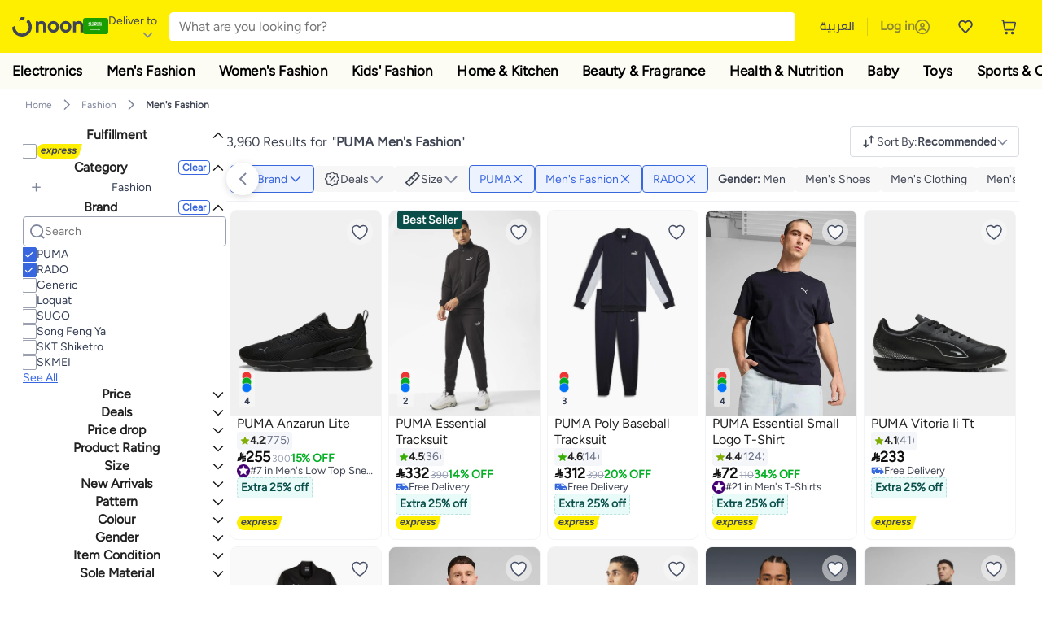

--- FILE ---
content_type: text/css
request_url: https://z.nooncdn.com/s/app/2026/com/29b63086483363ea83418da42c05425aa27f69f2/bigalog/_next/_static/_next/static/chunks/143e1a7cbaafc03a.css
body_size: 5276
content:
a.ComboDetailsItem-module-scss-module__ysIXzW__comboItemLink{background-color:var(--color-white);border:1px solid var(--color-grey4);border-radius:12px;justify-content:space-between;align-items:stretch;padding:12px;display:flex;position:relative}a.ComboDetailsItem-module-scss-module__ysIXzW__comboItemLink:not(:last-of-type):after{content:"";background-color:var(--color-grey4);height:1px;position:absolute;bottom:0;left:-12px;right:-12px}a.ComboDetailsItem-module-scss-module__ysIXzW__comboItemLink div.ComboDetailsItem-module-scss-module__ysIXzW__imageSection{width:var(--combo-details-width);height:var(--combo-details-height);border-radius:8px;flex-shrink:0;justify-content:center;align-items:center;display:flex;position:relative;overflow:hidden}a.ComboDetailsItem-module-scss-module__ysIXzW__comboItemLink div.ComboDetailsItem-module-scss-module__ysIXzW__imageSection:not(:-webkit-any(:lang(ae),:lang(ar),:lang(arc),:lang(bcc),:lang(bqi),:lang(ckb),:lang(dv),:lang(fa),:lang(glk),:lang(he),:lang(ku),:lang(mzn),:lang(nqo),:lang(pnb),:lang(ps),:lang(sd),:lang(ug),:lang(ur),:lang(yi))){margin-right:16px}a.ComboDetailsItem-module-scss-module__ysIXzW__comboItemLink div.ComboDetailsItem-module-scss-module__ysIXzW__imageSection:not(:-moz-any(:lang(ae),:lang(ar),:lang(arc),:lang(bcc),:lang(bqi),:lang(ckb),:lang(dv),:lang(fa),:lang(glk),:lang(he),:lang(ku),:lang(mzn),:lang(nqo),:lang(pnb),:lang(ps),:lang(sd),:lang(ug),:lang(ur),:lang(yi))){margin-right:16px}a.ComboDetailsItem-module-scss-module__ysIXzW__comboItemLink div.ComboDetailsItem-module-scss-module__ysIXzW__imageSection:not(:is(:lang(ae),:lang(ar),:lang(arc),:lang(bcc),:lang(bqi),:lang(ckb),:lang(dv),:lang(fa),:lang(glk),:lang(he),:lang(ku),:lang(mzn),:lang(nqo),:lang(pnb),:lang(ps),:lang(sd),:lang(ug),:lang(ur),:lang(yi))){margin-right:16px}a.ComboDetailsItem-module-scss-module__ysIXzW__comboItemLink div.ComboDetailsItem-module-scss-module__ysIXzW__imageSection:-webkit-any(:lang(ae),:lang(ar),:lang(arc),:lang(bcc),:lang(bqi),:lang(ckb),:lang(dv),:lang(fa),:lang(glk),:lang(he),:lang(ku),:lang(mzn),:lang(nqo),:lang(pnb),:lang(ps),:lang(sd),:lang(ug),:lang(ur),:lang(yi)){margin-left:16px}a.ComboDetailsItem-module-scss-module__ysIXzW__comboItemLink div.ComboDetailsItem-module-scss-module__ysIXzW__imageSection:-moz-any(:lang(ae),:lang(ar),:lang(arc),:lang(bcc),:lang(bqi),:lang(ckb),:lang(dv),:lang(fa),:lang(glk),:lang(he),:lang(ku),:lang(mzn),:lang(nqo),:lang(pnb),:lang(ps),:lang(sd),:lang(ug),:lang(ur),:lang(yi)){margin-left:16px}a.ComboDetailsItem-module-scss-module__ysIXzW__comboItemLink div.ComboDetailsItem-module-scss-module__ysIXzW__imageSection:is(:lang(ae),:lang(ar),:lang(arc),:lang(bcc),:lang(bqi),:lang(ckb),:lang(dv),:lang(fa),:lang(glk),:lang(he),:lang(ku),:lang(mzn),:lang(nqo),:lang(pnb),:lang(ps),:lang(sd),:lang(ug),:lang(ur),:lang(yi)){margin-left:16px}a.ComboDetailsItem-module-scss-module__ysIXzW__comboItemLink div.ComboDetailsItem-module-scss-module__ysIXzW__imageSection div.ComboDetailsItem-module-scss-module__ysIXzW__imageWrapper{width:var(--combo-details-width);height:var(--combo-details-height);background-color:var(--color-white);border-radius:8px;justify-content:center;align-items:center;display:flex;position:relative;overflow:hidden}a.ComboDetailsItem-module-scss-module__ysIXzW__comboItemLink div.ComboDetailsItem-module-scss-module__ysIXzW__imageSection div.ComboDetailsItem-module-scss-module__ysIXzW__imageWrapper img.ComboDetailsItem-module-scss-module__ysIXzW__productImage{object-fit:cover;max-width:100%;max-height:100%}a.ComboDetailsItem-module-scss-module__ysIXzW__comboItemLink div.ComboDetailsItem-module-scss-module__ysIXzW__imageSection div.ComboDetailsItem-module-scss-module__ysIXzW__imageWrapper:after{content:"";background-color:var(--color-noon-black);opacity:.1;position:absolute;top:0;bottom:0;left:0;right:0}a.ComboDetailsItem-module-scss-module__ysIXzW__comboItemLink div.ComboDetailsItem-module-scss-module__ysIXzW__imageSection div.ComboDetailsItem-module-scss-module__ysIXzW__quantityIndicator{min-width:16px;height:20px;color:var(--color-white);background-color:#747474;border-radius:4px;justify-content:center;align-items:center;font-size:10px;font-weight:600;line-height:18px;display:flex;position:absolute;top:0}a.ComboDetailsItem-module-scss-module__ysIXzW__comboItemLink div.ComboDetailsItem-module-scss-module__ysIXzW__imageSection div.ComboDetailsItem-module-scss-module__ysIXzW__quantityIndicator:not(:-webkit-any(:lang(ae),:lang(ar),:lang(arc),:lang(bcc),:lang(bqi),:lang(ckb),:lang(dv),:lang(fa),:lang(glk),:lang(he),:lang(ku),:lang(mzn),:lang(nqo),:lang(pnb),:lang(ps),:lang(sd),:lang(ug),:lang(ur),:lang(yi))){right:0}a.ComboDetailsItem-module-scss-module__ysIXzW__comboItemLink div.ComboDetailsItem-module-scss-module__ysIXzW__imageSection div.ComboDetailsItem-module-scss-module__ysIXzW__quantityIndicator:not(:-moz-any(:lang(ae),:lang(ar),:lang(arc),:lang(bcc),:lang(bqi),:lang(ckb),:lang(dv),:lang(fa),:lang(glk),:lang(he),:lang(ku),:lang(mzn),:lang(nqo),:lang(pnb),:lang(ps),:lang(sd),:lang(ug),:lang(ur),:lang(yi))){right:0}a.ComboDetailsItem-module-scss-module__ysIXzW__comboItemLink div.ComboDetailsItem-module-scss-module__ysIXzW__imageSection div.ComboDetailsItem-module-scss-module__ysIXzW__quantityIndicator:not(:is(:lang(ae),:lang(ar),:lang(arc),:lang(bcc),:lang(bqi),:lang(ckb),:lang(dv),:lang(fa),:lang(glk),:lang(he),:lang(ku),:lang(mzn),:lang(nqo),:lang(pnb),:lang(ps),:lang(sd),:lang(ug),:lang(ur),:lang(yi))){right:0}a.ComboDetailsItem-module-scss-module__ysIXzW__comboItemLink div.ComboDetailsItem-module-scss-module__ysIXzW__imageSection div.ComboDetailsItem-module-scss-module__ysIXzW__quantityIndicator:-webkit-any(:lang(ae),:lang(ar),:lang(arc),:lang(bcc),:lang(bqi),:lang(ckb),:lang(dv),:lang(fa),:lang(glk),:lang(he),:lang(ku),:lang(mzn),:lang(nqo),:lang(pnb),:lang(ps),:lang(sd),:lang(ug),:lang(ur),:lang(yi)){left:0}a.ComboDetailsItem-module-scss-module__ysIXzW__comboItemLink div.ComboDetailsItem-module-scss-module__ysIXzW__imageSection div.ComboDetailsItem-module-scss-module__ysIXzW__quantityIndicator:-moz-any(:lang(ae),:lang(ar),:lang(arc),:lang(bcc),:lang(bqi),:lang(ckb),:lang(dv),:lang(fa),:lang(glk),:lang(he),:lang(ku),:lang(mzn),:lang(nqo),:lang(pnb),:lang(ps),:lang(sd),:lang(ug),:lang(ur),:lang(yi)){left:0}a.ComboDetailsItem-module-scss-module__ysIXzW__comboItemLink div.ComboDetailsItem-module-scss-module__ysIXzW__imageSection div.ComboDetailsItem-module-scss-module__ysIXzW__quantityIndicator:is(:lang(ae),:lang(ar),:lang(arc),:lang(bcc),:lang(bqi),:lang(ckb),:lang(dv),:lang(fa),:lang(glk),:lang(he),:lang(ku),:lang(mzn),:lang(nqo),:lang(pnb),:lang(ps),:lang(sd),:lang(ug),:lang(ur),:lang(yi)){left:0}a.ComboDetailsItem-module-scss-module__ysIXzW__comboItemLink div.ComboDetailsItem-module-scss-module__ysIXzW__detailsSection{flex-direction:column;flex:1;justify-content:space-between;align-items:flex-start;gap:4px;min-width:0;max-width:100%;height:60px;display:flex}a.ComboDetailsItem-module-scss-module__ysIXzW__comboItemLink div.ComboDetailsItem-module-scss-module__ysIXzW__detailsSection span.ComboDetailsItem-module-scss-module__ysIXzW__title{color:var(--color-noon-black);-webkit-line-clamp:2;-webkit-box-orient:vertical;min-height:40px;font-size:14px;font-weight:600;line-height:20px;display:-webkit-box;overflow:hidden}a.ComboDetailsItem-module-scss-module__ysIXzW__comboItemLink div.ComboDetailsItem-module-scss-module__ysIXzW__detailsSection div.ComboDetailsItem-module-scss-module__ysIXzW__priceSection{flex-direction:row;flex-shrink:0;justify-content:center;align-items:flex-start;gap:8px;display:flex}a.ComboDetailsItem-module-scss-module__ysIXzW__comboItemLink div.ComboDetailsItem-module-scss-module__ysIXzW__detailsSection div.ComboDetailsItem-module-scss-module__ysIXzW__priceSection span.ComboDetailsItem-module-scss-module__ysIXzW__currentPrice,a.ComboDetailsItem-module-scss-module__ysIXzW__comboItemLink div.ComboDetailsItem-module-scss-module__ysIXzW__detailsSection div.ComboDetailsItem-module-scss-module__ysIXzW__priceSection span.ComboDetailsItem-module-scss-module__ysIXzW__originalPrice{font-size:14px;font-weight:700;line-height:20px}a.ComboDetailsItem-module-scss-module__ysIXzW__comboItemLink div.ComboDetailsItem-module-scss-module__ysIXzW__detailsSection div.ComboDetailsItem-module-scss-module__ysIXzW__priceSection span.ComboDetailsItem-module-scss-module__ysIXzW__currentPrice:not(:-webkit-any(:lang(ae),:lang(ar),:lang(arc),:lang(bcc),:lang(bqi),:lang(ckb),:lang(dv),:lang(fa),:lang(glk),:lang(he),:lang(ku),:lang(mzn),:lang(nqo),:lang(pnb),:lang(ps),:lang(sd),:lang(ug),:lang(ur),:lang(yi))){text-align:left}a.ComboDetailsItem-module-scss-module__ysIXzW__comboItemLink div.ComboDetailsItem-module-scss-module__ysIXzW__detailsSection div.ComboDetailsItem-module-scss-module__ysIXzW__priceSection span.ComboDetailsItem-module-scss-module__ysIXzW__currentPrice:not(:-moz-any(:lang(ae),:lang(ar),:lang(arc),:lang(bcc),:lang(bqi),:lang(ckb),:lang(dv),:lang(fa),:lang(glk),:lang(he),:lang(ku),:lang(mzn),:lang(nqo),:lang(pnb),:lang(ps),:lang(sd),:lang(ug),:lang(ur),:lang(yi))){text-align:left}a.ComboDetailsItem-module-scss-module__ysIXzW__comboItemLink div.ComboDetailsItem-module-scss-module__ysIXzW__detailsSection div.ComboDetailsItem-module-scss-module__ysIXzW__priceSection span.ComboDetailsItem-module-scss-module__ysIXzW__currentPrice:not(:is(:lang(ae),:lang(ar),:lang(arc),:lang(bcc),:lang(bqi),:lang(ckb),:lang(dv),:lang(fa),:lang(glk),:lang(he),:lang(ku),:lang(mzn),:lang(nqo),:lang(pnb),:lang(ps),:lang(sd),:lang(ug),:lang(ur),:lang(yi))){text-align:left}a.ComboDetailsItem-module-scss-module__ysIXzW__comboItemLink div.ComboDetailsItem-module-scss-module__ysIXzW__detailsSection div.ComboDetailsItem-module-scss-module__ysIXzW__priceSection span.ComboDetailsItem-module-scss-module__ysIXzW__originalPrice:not(:-webkit-any(:lang(ae),:lang(ar),:lang(arc),:lang(bcc),:lang(bqi),:lang(ckb),:lang(dv),:lang(fa),:lang(glk),:lang(he),:lang(ku),:lang(mzn),:lang(nqo),:lang(pnb),:lang(ps),:lang(sd),:lang(ug),:lang(ur),:lang(yi))){text-align:left}a.ComboDetailsItem-module-scss-module__ysIXzW__comboItemLink div.ComboDetailsItem-module-scss-module__ysIXzW__detailsSection div.ComboDetailsItem-module-scss-module__ysIXzW__priceSection span.ComboDetailsItem-module-scss-module__ysIXzW__originalPrice:not(:-moz-any(:lang(ae),:lang(ar),:lang(arc),:lang(bcc),:lang(bqi),:lang(ckb),:lang(dv),:lang(fa),:lang(glk),:lang(he),:lang(ku),:lang(mzn),:lang(nqo),:lang(pnb),:lang(ps),:lang(sd),:lang(ug),:lang(ur),:lang(yi))){text-align:left}a.ComboDetailsItem-module-scss-module__ysIXzW__comboItemLink div.ComboDetailsItem-module-scss-module__ysIXzW__detailsSection div.ComboDetailsItem-module-scss-module__ysIXzW__priceSection span.ComboDetailsItem-module-scss-module__ysIXzW__originalPrice:not(:is(:lang(ae),:lang(ar),:lang(arc),:lang(bcc),:lang(bqi),:lang(ckb),:lang(dv),:lang(fa),:lang(glk),:lang(he),:lang(ku),:lang(mzn),:lang(nqo),:lang(pnb),:lang(ps),:lang(sd),:lang(ug),:lang(ur),:lang(yi))){text-align:left}a.ComboDetailsItem-module-scss-module__ysIXzW__comboItemLink div.ComboDetailsItem-module-scss-module__ysIXzW__detailsSection div.ComboDetailsItem-module-scss-module__ysIXzW__priceSection span.ComboDetailsItem-module-scss-module__ysIXzW__currentPrice:-webkit-any(:lang(ae),:lang(ar),:lang(arc),:lang(bcc),:lang(bqi),:lang(ckb),:lang(dv),:lang(fa),:lang(glk),:lang(he),:lang(ku),:lang(mzn),:lang(nqo),:lang(pnb),:lang(ps),:lang(sd),:lang(ug),:lang(ur),:lang(yi)){text-align:right}a.ComboDetailsItem-module-scss-module__ysIXzW__comboItemLink div.ComboDetailsItem-module-scss-module__ysIXzW__detailsSection div.ComboDetailsItem-module-scss-module__ysIXzW__priceSection span.ComboDetailsItem-module-scss-module__ysIXzW__currentPrice:-moz-any(:lang(ae),:lang(ar),:lang(arc),:lang(bcc),:lang(bqi),:lang(ckb),:lang(dv),:lang(fa),:lang(glk),:lang(he),:lang(ku),:lang(mzn),:lang(nqo),:lang(pnb),:lang(ps),:lang(sd),:lang(ug),:lang(ur),:lang(yi)){text-align:right}a.ComboDetailsItem-module-scss-module__ysIXzW__comboItemLink div.ComboDetailsItem-module-scss-module__ysIXzW__detailsSection div.ComboDetailsItem-module-scss-module__ysIXzW__priceSection span.ComboDetailsItem-module-scss-module__ysIXzW__currentPrice:is(:lang(ae),:lang(ar),:lang(arc),:lang(bcc),:lang(bqi),:lang(ckb),:lang(dv),:lang(fa),:lang(glk),:lang(he),:lang(ku),:lang(mzn),:lang(nqo),:lang(pnb),:lang(ps),:lang(sd),:lang(ug),:lang(ur),:lang(yi)){text-align:right}a.ComboDetailsItem-module-scss-module__ysIXzW__comboItemLink div.ComboDetailsItem-module-scss-module__ysIXzW__detailsSection div.ComboDetailsItem-module-scss-module__ysIXzW__priceSection span.ComboDetailsItem-module-scss-module__ysIXzW__originalPrice:-webkit-any(:lang(ae),:lang(ar),:lang(arc),:lang(bcc),:lang(bqi),:lang(ckb),:lang(dv),:lang(fa),:lang(glk),:lang(he),:lang(ku),:lang(mzn),:lang(nqo),:lang(pnb),:lang(ps),:lang(sd),:lang(ug),:lang(ur),:lang(yi)){text-align:right}a.ComboDetailsItem-module-scss-module__ysIXzW__comboItemLink div.ComboDetailsItem-module-scss-module__ysIXzW__detailsSection div.ComboDetailsItem-module-scss-module__ysIXzW__priceSection span.ComboDetailsItem-module-scss-module__ysIXzW__originalPrice:-moz-any(:lang(ae),:lang(ar),:lang(arc),:lang(bcc),:lang(bqi),:lang(ckb),:lang(dv),:lang(fa),:lang(glk),:lang(he),:lang(ku),:lang(mzn),:lang(nqo),:lang(pnb),:lang(ps),:lang(sd),:lang(ug),:lang(ur),:lang(yi)){text-align:right}a.ComboDetailsItem-module-scss-module__ysIXzW__comboItemLink div.ComboDetailsItem-module-scss-module__ysIXzW__detailsSection div.ComboDetailsItem-module-scss-module__ysIXzW__priceSection span.ComboDetailsItem-module-scss-module__ysIXzW__originalPrice:is(:lang(ae),:lang(ar),:lang(arc),:lang(bcc),:lang(bqi),:lang(ckb),:lang(dv),:lang(fa),:lang(glk),:lang(he),:lang(ku),:lang(mzn),:lang(nqo),:lang(pnb),:lang(ps),:lang(sd),:lang(ug),:lang(ur),:lang(yi)){text-align:right}a.ComboDetailsItem-module-scss-module__ysIXzW__comboItemLink div.ComboDetailsItem-module-scss-module__ysIXzW__detailsSection div.ComboDetailsItem-module-scss-module__ysIXzW__priceSection span.ComboDetailsItem-module-scss-module__ysIXzW__currentPrice.ComboDetailsItem-module-scss-module__ysIXzW__originalPrice,a.ComboDetailsItem-module-scss-module__ysIXzW__comboItemLink div.ComboDetailsItem-module-scss-module__ysIXzW__detailsSection div.ComboDetailsItem-module-scss-module__ysIXzW__priceSection span.ComboDetailsItem-module-scss-module__ysIXzW__originalPrice.ComboDetailsItem-module-scss-module__ysIXzW__originalPrice{color:var(--color-grey2);text-decoration:line-through}a.ComboDetailsItem-module-scss-module__ysIXzW__comboItemLink div.ComboDetailsItem-module-scss-module__ysIXzW__detailsSection div.ComboDetailsItem-module-scss-module__ysIXzW__priceSection .ComboDetailsItem-module-scss-module__ysIXzW__priceSkeleton{border-radius:4px}a.ComboDetailsItem-module-scss-module__ysIXzW__comboItemLink div.ComboDetailsItem-module-scss-module__ysIXzW__detailsSection div.ComboDetailsItem-module-scss-module__ysIXzW__priceSection .ComboDetailsItem-module-scss-module__ysIXzW__priceSkeleton:not(:-webkit-any(:lang(ae),:lang(ar),:lang(arc),:lang(bcc),:lang(bqi),:lang(ckb),:lang(dv),:lang(fa),:lang(glk),:lang(he),:lang(ku),:lang(mzn),:lang(nqo),:lang(pnb),:lang(ps),:lang(sd),:lang(ug),:lang(ur),:lang(yi))){margin-left:auto}a.ComboDetailsItem-module-scss-module__ysIXzW__comboItemLink div.ComboDetailsItem-module-scss-module__ysIXzW__detailsSection div.ComboDetailsItem-module-scss-module__ysIXzW__priceSection .ComboDetailsItem-module-scss-module__ysIXzW__priceSkeleton:not(:-moz-any(:lang(ae),:lang(ar),:lang(arc),:lang(bcc),:lang(bqi),:lang(ckb),:lang(dv),:lang(fa),:lang(glk),:lang(he),:lang(ku),:lang(mzn),:lang(nqo),:lang(pnb),:lang(ps),:lang(sd),:lang(ug),:lang(ur),:lang(yi))){margin-left:auto}a.ComboDetailsItem-module-scss-module__ysIXzW__comboItemLink div.ComboDetailsItem-module-scss-module__ysIXzW__detailsSection div.ComboDetailsItem-module-scss-module__ysIXzW__priceSection .ComboDetailsItem-module-scss-module__ysIXzW__priceSkeleton:not(:is(:lang(ae),:lang(ar),:lang(arc),:lang(bcc),:lang(bqi),:lang(ckb),:lang(dv),:lang(fa),:lang(glk),:lang(he),:lang(ku),:lang(mzn),:lang(nqo),:lang(pnb),:lang(ps),:lang(sd),:lang(ug),:lang(ur),:lang(yi))){margin-left:auto}a.ComboDetailsItem-module-scss-module__ysIXzW__comboItemLink div.ComboDetailsItem-module-scss-module__ysIXzW__detailsSection div.ComboDetailsItem-module-scss-module__ysIXzW__priceSection .ComboDetailsItem-module-scss-module__ysIXzW__priceSkeleton:-webkit-any(:lang(ae),:lang(ar),:lang(arc),:lang(bcc),:lang(bqi),:lang(ckb),:lang(dv),:lang(fa),:lang(glk),:lang(he),:lang(ku),:lang(mzn),:lang(nqo),:lang(pnb),:lang(ps),:lang(sd),:lang(ug),:lang(ur),:lang(yi)){margin-right:auto}a.ComboDetailsItem-module-scss-module__ysIXzW__comboItemLink div.ComboDetailsItem-module-scss-module__ysIXzW__detailsSection div.ComboDetailsItem-module-scss-module__ysIXzW__priceSection .ComboDetailsItem-module-scss-module__ysIXzW__priceSkeleton:-moz-any(:lang(ae),:lang(ar),:lang(arc),:lang(bcc),:lang(bqi),:lang(ckb),:lang(dv),:lang(fa),:lang(glk),:lang(he),:lang(ku),:lang(mzn),:lang(nqo),:lang(pnb),:lang(ps),:lang(sd),:lang(ug),:lang(ur),:lang(yi)){margin-right:auto}a.ComboDetailsItem-module-scss-module__ysIXzW__comboItemLink div.ComboDetailsItem-module-scss-module__ysIXzW__detailsSection div.ComboDetailsItem-module-scss-module__ysIXzW__priceSection .ComboDetailsItem-module-scss-module__ysIXzW__priceSkeleton:is(:lang(ae),:lang(ar),:lang(arc),:lang(bcc),:lang(bqi),:lang(ckb),:lang(dv),:lang(fa),:lang(glk),:lang(he),:lang(ku),:lang(mzn),:lang(nqo),:lang(pnb),:lang(ps),:lang(sd),:lang(ug),:lang(ur),:lang(yi)){margin-right:auto}a.ComboDetailsItem-module-scss-module__ysIXzW__comboItemLink div.ComboDetailsItem-module-scss-module__ysIXzW__detailsSection .ComboDetailsItem-module-scss-module__ysIXzW__titleSkeleton{margin-bottom:0;display:block}a.ComboDetailsItem-module-scss-module__ysIXzW__comboItemLink div.ComboDetailsItem-module-scss-module__ysIXzW__detailsSection .ComboDetailsItem-module-scss-module__ysIXzW__titleSkeleton:last-of-type{margin-bottom:0}
div.AdMultiProductSideV2-module-scss-module__jLOP8a__productBoxWrapper{color:var(--color-noon-black);flex-direction:column;padding-top:4px;padding-bottom:12px;padding-left:12px;padding-right:12px;display:flex}div.AdMultiProductSideV2-module-scss-module__jLOP8a__productBoxWrapper div.AdMultiProductSideV2-module-scss-module__jLOP8a__productBox{width:100%;display:flex}div.AdMultiProductSideV2-module-scss-module__jLOP8a__productBoxWrapper div.AdMultiProductSideV2-module-scss-module__jLOP8a__productBox div.AdMultiProductSideV2-module-scss-module__jLOP8a__innerContainer{flex-direction:row;justify-content:center;align-items:stretch;gap:12px;width:100%;display:flex}div.AdMultiProductSideV2-module-scss-module__jLOP8a__productBoxWrapper div.AdMultiProductSideV2-module-scss-module__jLOP8a__productBox div.AdMultiProductSideV2-module-scss-module__jLOP8a__innerContainer div.AdMultiProductSideV2-module-scss-module__jLOP8a__imageContainer{background-color:var(--color-white);border:1px solid var(--color-grey6);border-radius:12px;justify-content:center;align-items:center;width:100%;max-width:110px;height:110px;display:flex;position:relative}div.AdMultiProductSideV2-module-scss-module__jLOP8a__productBoxWrapper div.AdMultiProductSideV2-module-scss-module__jLOP8a__productBox div.AdMultiProductSideV2-module-scss-module__jLOP8a__innerContainer div.AdMultiProductSideV2-module-scss-module__jLOP8a__imageContainer img.AdMultiProductSideV2-module-scss-module__jLOP8a__productImage{object-fit:contain;max-width:100%;max-height:100%}div.AdMultiProductSideV2-module-scss-module__jLOP8a__productBoxWrapper div.AdMultiProductSideV2-module-scss-module__jLOP8a__productBox div.AdMultiProductSideV2-module-scss-module__jLOP8a__innerContainer div.AdMultiProductSideV2-module-scss-module__jLOP8a__contentWrapper{flex-direction:column;justify-content:space-between;align-items:flex-start;gap:8px;width:100%;display:flex}div.AdMultiProductSideV2-module-scss-module__jLOP8a__productBoxWrapper div.AdMultiProductSideV2-module-scss-module__jLOP8a__productBox div.AdMultiProductSideV2-module-scss-module__jLOP8a__innerContainer div.AdMultiProductSideV2-module-scss-module__jLOP8a__contentWrapper.AdMultiProductSideV2-module-scss-module__jLOP8a__isRatingVisible{gap:2px}div.AdMultiProductSideV2-module-scss-module__jLOP8a__productBoxWrapper div.AdMultiProductSideV2-module-scss-module__jLOP8a__productBox div.AdMultiProductSideV2-module-scss-module__jLOP8a__innerContainer div.AdMultiProductSideV2-module-scss-module__jLOP8a__contentWrapper div.AdMultiProductSideV2-module-scss-module__jLOP8a__productTitle{color:var(--color-noon-black);font-size:12px;font-weight:600}div.AdMultiProductSideV2-module-scss-module__jLOP8a__productBoxWrapper div.AdMultiProductSideV2-module-scss-module__jLOP8a__productBox div.AdMultiProductSideV2-module-scss-module__jLOP8a__innerContainer div.AdMultiProductSideV2-module-scss-module__jLOP8a__contentWrapper div.AdMultiProductSideV2-module-scss-module__jLOP8a__productTitle p.AdMultiProductSideV2-module-scss-module__jLOP8a__textContent{-webkit-line-clamp:2;-webkit-box-orient:vertical;display:-webkit-box;overflow:hidden}div.AdMultiProductSideV2-module-scss-module__jLOP8a__productBoxWrapper div.AdMultiProductSideV2-module-scss-module__jLOP8a__productBox div.AdMultiProductSideV2-module-scss-module__jLOP8a__innerContainer div.AdMultiProductSideV2-module-scss-module__jLOP8a__contentWrapper div.AdMultiProductSideV2-module-scss-module__jLOP8a__priceContainer .AdMultiProductSideV2-module-scss-module__jLOP8a__currency{vertical-align:middle;font-size:12px;font-weight:400}[dir=rtl] div.AdMultiProductSideV2-module-scss-module__jLOP8a__productBoxWrapper div.AdMultiProductSideV2-module-scss-module__jLOP8a__productBox div.AdMultiProductSideV2-module-scss-module__jLOP8a__innerContainer div.AdMultiProductSideV2-module-scss-module__jLOP8a__contentWrapper div.AdMultiProductSideV2-module-scss-module__jLOP8a__priceContainer .AdMultiProductSideV2-module-scss-module__jLOP8a__currency:not(:-webkit-any(:lang(ae),:lang(ar),:lang(arc),:lang(bcc),:lang(bqi),:lang(ckb),:lang(dv),:lang(fa),:lang(glk),:lang(he),:lang(ku),:lang(mzn),:lang(nqo),:lang(pnb),:lang(ps),:lang(sd),:lang(ug),:lang(ur),:lang(yi))){margin-left:4px}[dir=rtl] div.AdMultiProductSideV2-module-scss-module__jLOP8a__productBoxWrapper div.AdMultiProductSideV2-module-scss-module__jLOP8a__productBox div.AdMultiProductSideV2-module-scss-module__jLOP8a__innerContainer div.AdMultiProductSideV2-module-scss-module__jLOP8a__contentWrapper div.AdMultiProductSideV2-module-scss-module__jLOP8a__priceContainer .AdMultiProductSideV2-module-scss-module__jLOP8a__currency:not(:-moz-any(:lang(ae),:lang(ar),:lang(arc),:lang(bcc),:lang(bqi),:lang(ckb),:lang(dv),:lang(fa),:lang(glk),:lang(he),:lang(ku),:lang(mzn),:lang(nqo),:lang(pnb),:lang(ps),:lang(sd),:lang(ug),:lang(ur),:lang(yi))){margin-left:4px}[dir=rtl] div.AdMultiProductSideV2-module-scss-module__jLOP8a__productBoxWrapper div.AdMultiProductSideV2-module-scss-module__jLOP8a__productBox div.AdMultiProductSideV2-module-scss-module__jLOP8a__innerContainer div.AdMultiProductSideV2-module-scss-module__jLOP8a__contentWrapper div.AdMultiProductSideV2-module-scss-module__jLOP8a__priceContainer .AdMultiProductSideV2-module-scss-module__jLOP8a__currency:not(:is(:lang(ae),:lang(ar),:lang(arc),:lang(bcc),:lang(bqi),:lang(ckb),:lang(dv),:lang(fa),:lang(glk),:lang(he),:lang(ku),:lang(mzn),:lang(nqo),:lang(pnb),:lang(ps),:lang(sd),:lang(ug),:lang(ur),:lang(yi))){margin-left:4px}[dir=rtl] div.AdMultiProductSideV2-module-scss-module__jLOP8a__productBoxWrapper div.AdMultiProductSideV2-module-scss-module__jLOP8a__productBox div.AdMultiProductSideV2-module-scss-module__jLOP8a__innerContainer div.AdMultiProductSideV2-module-scss-module__jLOP8a__contentWrapper div.AdMultiProductSideV2-module-scss-module__jLOP8a__priceContainer .AdMultiProductSideV2-module-scss-module__jLOP8a__currency:-webkit-any(:lang(ae),:lang(ar),:lang(arc),:lang(bcc),:lang(bqi),:lang(ckb),:lang(dv),:lang(fa),:lang(glk),:lang(he),:lang(ku),:lang(mzn),:lang(nqo),:lang(pnb),:lang(ps),:lang(sd),:lang(ug),:lang(ur),:lang(yi)){margin-right:4px}[dir=rtl] div.AdMultiProductSideV2-module-scss-module__jLOP8a__productBoxWrapper div.AdMultiProductSideV2-module-scss-module__jLOP8a__productBox div.AdMultiProductSideV2-module-scss-module__jLOP8a__innerContainer div.AdMultiProductSideV2-module-scss-module__jLOP8a__contentWrapper div.AdMultiProductSideV2-module-scss-module__jLOP8a__priceContainer .AdMultiProductSideV2-module-scss-module__jLOP8a__currency:-moz-any(:lang(ae),:lang(ar),:lang(arc),:lang(bcc),:lang(bqi),:lang(ckb),:lang(dv),:lang(fa),:lang(glk),:lang(he),:lang(ku),:lang(mzn),:lang(nqo),:lang(pnb),:lang(ps),:lang(sd),:lang(ug),:lang(ur),:lang(yi)){margin-right:4px}[dir=rtl] div.AdMultiProductSideV2-module-scss-module__jLOP8a__productBoxWrapper div.AdMultiProductSideV2-module-scss-module__jLOP8a__productBox div.AdMultiProductSideV2-module-scss-module__jLOP8a__innerContainer div.AdMultiProductSideV2-module-scss-module__jLOP8a__contentWrapper div.AdMultiProductSideV2-module-scss-module__jLOP8a__priceContainer .AdMultiProductSideV2-module-scss-module__jLOP8a__currency:is(:lang(ae),:lang(ar),:lang(arc),:lang(bcc),:lang(bqi),:lang(ckb),:lang(dv),:lang(fa),:lang(glk),:lang(he),:lang(ku),:lang(mzn),:lang(nqo),:lang(pnb),:lang(ps),:lang(sd),:lang(ug),:lang(ur),:lang(yi)){margin-right:4px}div.AdMultiProductSideV2-module-scss-module__jLOP8a__productBoxWrapper div.AdMultiProductSideV2-module-scss-module__jLOP8a__productBox div.AdMultiProductSideV2-module-scss-module__jLOP8a__innerContainer div.AdMultiProductSideV2-module-scss-module__jLOP8a__contentWrapper div.AdMultiProductSideV2-module-scss-module__jLOP8a__priceContainer .AdMultiProductSideV2-module-scss-module__jLOP8a__preciseAmount,div.AdMultiProductSideV2-module-scss-module__jLOP8a__productBoxWrapper div.AdMultiProductSideV2-module-scss-module__jLOP8a__productBox div.AdMultiProductSideV2-module-scss-module__jLOP8a__innerContainer div.AdMultiProductSideV2-module-scss-module__jLOP8a__contentWrapper div.AdMultiProductSideV2-module-scss-module__jLOP8a__priceContainer .AdMultiProductSideV2-module-scss-module__jLOP8a__isCurrencySymbol{font-size:16px;font-weight:700}div.AdMultiProductSideV2-module-scss-module__jLOP8a__productBoxWrapper div.AdMultiProductSideV2-module-scss-module__jLOP8a__productBox div.AdMultiProductSideV2-module-scss-module__jLOP8a__innerContainer div.AdMultiProductSideV2-module-scss-module__jLOP8a__contentWrapper div.AdMultiProductSideV2-module-scss-module__jLOP8a__priceContainer .AdMultiProductSideV2-module-scss-module__jLOP8a__preciseAmount.AdMultiProductSideV2-module-scss-module__jLOP8a__isCurrencySymbol,div.AdMultiProductSideV2-module-scss-module__jLOP8a__productBoxWrapper div.AdMultiProductSideV2-module-scss-module__jLOP8a__productBox div.AdMultiProductSideV2-module-scss-module__jLOP8a__innerContainer div.AdMultiProductSideV2-module-scss-module__jLOP8a__contentWrapper div.AdMultiProductSideV2-module-scss-module__jLOP8a__priceContainer .AdMultiProductSideV2-module-scss-module__jLOP8a__isCurrencySymbol.AdMultiProductSideV2-module-scss-module__jLOP8a__isCurrencySymbol{margin-right:-1px}div.AdMultiProductSideV2-module-scss-module__jLOP8a__productBoxWrapper div.AdMultiProductSideV2-module-scss-module__jLOP8a__productBox div.AdMultiProductSideV2-module-scss-module__jLOP8a__innerContainer div.AdMultiProductSideV2-module-scss-module__jLOP8a__contentWrapper div.AdMultiProductSideV2-module-scss-module__jLOP8a__bottomRight{flex-direction:column;justify-content:space-between;align-items:flex-start;gap:4px;display:flex}div.AdMultiProductSideV2-module-scss-module__jLOP8a__productBoxWrapper div.AdMultiProductSideV2-module-scss-module__jLOP8a__productBox div.AdMultiProductSideV2-module-scss-module__jLOP8a__innerContainer div.AdMultiProductSideV2-module-scss-module__jLOP8a__contentWrapper div.AdMultiProductSideV2-module-scss-module__jLOP8a__bottomRight:not(:-webkit-any(:lang(ae),:lang(ar),:lang(arc),:lang(bcc),:lang(bqi),:lang(ckb),:lang(dv),:lang(fa),:lang(glk),:lang(he),:lang(ku),:lang(mzn),:lang(nqo),:lang(pnb),:lang(ps),:lang(sd),:lang(ug),:lang(ur),:lang(yi))){margin-left:-1px}div.AdMultiProductSideV2-module-scss-module__jLOP8a__productBoxWrapper div.AdMultiProductSideV2-module-scss-module__jLOP8a__productBox div.AdMultiProductSideV2-module-scss-module__jLOP8a__innerContainer div.AdMultiProductSideV2-module-scss-module__jLOP8a__contentWrapper div.AdMultiProductSideV2-module-scss-module__jLOP8a__bottomRight:not(:-moz-any(:lang(ae),:lang(ar),:lang(arc),:lang(bcc),:lang(bqi),:lang(ckb),:lang(dv),:lang(fa),:lang(glk),:lang(he),:lang(ku),:lang(mzn),:lang(nqo),:lang(pnb),:lang(ps),:lang(sd),:lang(ug),:lang(ur),:lang(yi))){margin-left:-1px}div.AdMultiProductSideV2-module-scss-module__jLOP8a__productBoxWrapper div.AdMultiProductSideV2-module-scss-module__jLOP8a__productBox div.AdMultiProductSideV2-module-scss-module__jLOP8a__innerContainer div.AdMultiProductSideV2-module-scss-module__jLOP8a__contentWrapper div.AdMultiProductSideV2-module-scss-module__jLOP8a__bottomRight:not(:is(:lang(ae),:lang(ar),:lang(arc),:lang(bcc),:lang(bqi),:lang(ckb),:lang(dv),:lang(fa),:lang(glk),:lang(he),:lang(ku),:lang(mzn),:lang(nqo),:lang(pnb),:lang(ps),:lang(sd),:lang(ug),:lang(ur),:lang(yi))){margin-left:-1px}div.AdMultiProductSideV2-module-scss-module__jLOP8a__productBoxWrapper div.AdMultiProductSideV2-module-scss-module__jLOP8a__productBox div.AdMultiProductSideV2-module-scss-module__jLOP8a__innerContainer div.AdMultiProductSideV2-module-scss-module__jLOP8a__contentWrapper div.AdMultiProductSideV2-module-scss-module__jLOP8a__bottomRight:-webkit-any(:lang(ae),:lang(ar),:lang(arc),:lang(bcc),:lang(bqi),:lang(ckb),:lang(dv),:lang(fa),:lang(glk),:lang(he),:lang(ku),:lang(mzn),:lang(nqo),:lang(pnb),:lang(ps),:lang(sd),:lang(ug),:lang(ur),:lang(yi)){margin-right:-1px}div.AdMultiProductSideV2-module-scss-module__jLOP8a__productBoxWrapper div.AdMultiProductSideV2-module-scss-module__jLOP8a__productBox div.AdMultiProductSideV2-module-scss-module__jLOP8a__innerContainer div.AdMultiProductSideV2-module-scss-module__jLOP8a__contentWrapper div.AdMultiProductSideV2-module-scss-module__jLOP8a__bottomRight:-moz-any(:lang(ae),:lang(ar),:lang(arc),:lang(bcc),:lang(bqi),:lang(ckb),:lang(dv),:lang(fa),:lang(glk),:lang(he),:lang(ku),:lang(mzn),:lang(nqo),:lang(pnb),:lang(ps),:lang(sd),:lang(ug),:lang(ur),:lang(yi)){margin-right:-1px}div.AdMultiProductSideV2-module-scss-module__jLOP8a__productBoxWrapper div.AdMultiProductSideV2-module-scss-module__jLOP8a__productBox div.AdMultiProductSideV2-module-scss-module__jLOP8a__innerContainer div.AdMultiProductSideV2-module-scss-module__jLOP8a__contentWrapper div.AdMultiProductSideV2-module-scss-module__jLOP8a__bottomRight:is(:lang(ae),:lang(ar),:lang(arc),:lang(bcc),:lang(bqi),:lang(ckb),:lang(dv),:lang(fa),:lang(glk),:lang(he),:lang(ku),:lang(mzn),:lang(nqo),:lang(pnb),:lang(ps),:lang(sd),:lang(ug),:lang(ur),:lang(yi)){margin-right:-1px}
div.AdMultiProductsSideLowModuleV2-module-scss-module__gfQ9nW__multiProductWrapper{border:1px solid var(--color-border-blue-light);background:var(--color-grey4);border-radius:12px;align-items:flex-start;display:flex;position:relative}div.AdMultiProductsSideLowModuleV2-module-scss-module__gfQ9nW__multiProductWrapper div.AdMultiProductsSideLowModuleV2-module-scss-module__gfQ9nW__productMultiBannerContent{flex-direction:column;width:100%;display:flex}div.AdMultiProductsSideLowModuleV2-module-scss-module__gfQ9nW__multiProductWrapper div.AdMultiProductsSideLowModuleV2-module-scss-module__gfQ9nW__productMultiBannerContent div.AdMultiProductsSideLowModuleV2-module-scss-module__gfQ9nW__brandWrapper{border-bottom:1px solid var(--color-border-blue-light);flex-direction:column;display:flex}div.AdMultiProductsSideLowModuleV2-module-scss-module__gfQ9nW__multiProductWrapper div.AdMultiProductsSideLowModuleV2-module-scss-module__gfQ9nW__productMultiBannerContent div.AdMultiProductsSideLowModuleV2-module-scss-module__gfQ9nW__brandWrapper div.AdMultiProductsSideLowModuleV2-module-scss-module__gfQ9nW__brandContent{background-color:var(--color-white);border-radius:10px;flex-direction:row;align-items:center;gap:10px;margin:12px;padding:8px;display:flex}div.AdMultiProductsSideLowModuleV2-module-scss-module__gfQ9nW__multiProductWrapper div.AdMultiProductsSideLowModuleV2-module-scss-module__gfQ9nW__productMultiBannerContent div.AdMultiProductsSideLowModuleV2-module-scss-module__gfQ9nW__brandWrapper div.AdMultiProductsSideLowModuleV2-module-scss-module__gfQ9nW__brandContent div.AdMultiProductsSideLowModuleV2-module-scss-module__gfQ9nW__imageWrapper{border:1px solid var(--color-border-blue-light);border-radius:4px;justify-content:center;align-items:center;min-width:50px;display:flex}div.AdMultiProductsSideLowModuleV2-module-scss-module__gfQ9nW__multiProductWrapper div.AdMultiProductsSideLowModuleV2-module-scss-module__gfQ9nW__productMultiBannerContent div.AdMultiProductsSideLowModuleV2-module-scss-module__gfQ9nW__brandWrapper div.AdMultiProductsSideLowModuleV2-module-scss-module__gfQ9nW__brandContent div.AdMultiProductsSideLowModuleV2-module-scss-module__gfQ9nW__imageWrapper img.AdMultiProductsSideLowModuleV2-module-scss-module__gfQ9nW__headerImg{object-fit:contain}div.AdMultiProductsSideLowModuleV2-module-scss-module__gfQ9nW__multiProductWrapper div.AdMultiProductsSideLowModuleV2-module-scss-module__gfQ9nW__productMultiBannerContent div.AdMultiProductsSideLowModuleV2-module-scss-module__gfQ9nW__brandWrapper div.AdMultiProductsSideLowModuleV2-module-scss-module__gfQ9nW__brandContent div.AdMultiProductsSideLowModuleV2-module-scss-module__gfQ9nW__brandDetails{flex-direction:column;flex:auto;display:flex}div.AdMultiProductsSideLowModuleV2-module-scss-module__gfQ9nW__multiProductWrapper div.AdMultiProductsSideLowModuleV2-module-scss-module__gfQ9nW__productMultiBannerContent div.AdMultiProductsSideLowModuleV2-module-scss-module__gfQ9nW__brandWrapper div.AdMultiProductsSideLowModuleV2-module-scss-module__gfQ9nW__brandContent div.AdMultiProductsSideLowModuleV2-module-scss-module__gfQ9nW__brandDetails p.AdMultiProductsSideLowModuleV2-module-scss-module__gfQ9nW__brandName{color:var(--color-noon-black);-webkit-line-clamp:2;-webkit-box-orient:vertical;font-size:14px;font-weight:700;display:-webkit-box;overflow:hidden}div.AdMultiProductsSideLowModuleV2-module-scss-module__gfQ9nW__multiProductWrapper div.AdMultiProductsSideLowModuleV2-module-scss-module__gfQ9nW__productMultiBannerContent div.AdMultiProductsSideLowModuleV2-module-scss-module__gfQ9nW__brandWrapper div.AdMultiProductsSideLowModuleV2-module-scss-module__gfQ9nW__brandContent div.AdMultiProductsSideLowModuleV2-module-scss-module__gfQ9nW__brandDetails p.AdMultiProductsSideLowModuleV2-module-scss-module__gfQ9nW__brandName:not(:-webkit-any(:lang(ae),:lang(ar),:lang(arc),:lang(bcc),:lang(bqi),:lang(ckb),:lang(dv),:lang(fa),:lang(glk),:lang(he),:lang(ku),:lang(mzn),:lang(nqo),:lang(pnb),:lang(ps),:lang(sd),:lang(ug),:lang(ur),:lang(yi))){text-align:left}div.AdMultiProductsSideLowModuleV2-module-scss-module__gfQ9nW__multiProductWrapper div.AdMultiProductsSideLowModuleV2-module-scss-module__gfQ9nW__productMultiBannerContent div.AdMultiProductsSideLowModuleV2-module-scss-module__gfQ9nW__brandWrapper div.AdMultiProductsSideLowModuleV2-module-scss-module__gfQ9nW__brandContent div.AdMultiProductsSideLowModuleV2-module-scss-module__gfQ9nW__brandDetails p.AdMultiProductsSideLowModuleV2-module-scss-module__gfQ9nW__brandName:not(:-moz-any(:lang(ae),:lang(ar),:lang(arc),:lang(bcc),:lang(bqi),:lang(ckb),:lang(dv),:lang(fa),:lang(glk),:lang(he),:lang(ku),:lang(mzn),:lang(nqo),:lang(pnb),:lang(ps),:lang(sd),:lang(ug),:lang(ur),:lang(yi))){text-align:left}div.AdMultiProductsSideLowModuleV2-module-scss-module__gfQ9nW__multiProductWrapper div.AdMultiProductsSideLowModuleV2-module-scss-module__gfQ9nW__productMultiBannerContent div.AdMultiProductsSideLowModuleV2-module-scss-module__gfQ9nW__brandWrapper div.AdMultiProductsSideLowModuleV2-module-scss-module__gfQ9nW__brandContent div.AdMultiProductsSideLowModuleV2-module-scss-module__gfQ9nW__brandDetails p.AdMultiProductsSideLowModuleV2-module-scss-module__gfQ9nW__brandName:not(:is(:lang(ae),:lang(ar),:lang(arc),:lang(bcc),:lang(bqi),:lang(ckb),:lang(dv),:lang(fa),:lang(glk),:lang(he),:lang(ku),:lang(mzn),:lang(nqo),:lang(pnb),:lang(ps),:lang(sd),:lang(ug),:lang(ur),:lang(yi))){text-align:left}div.AdMultiProductsSideLowModuleV2-module-scss-module__gfQ9nW__multiProductWrapper div.AdMultiProductsSideLowModuleV2-module-scss-module__gfQ9nW__productMultiBannerContent div.AdMultiProductsSideLowModuleV2-module-scss-module__gfQ9nW__brandWrapper div.AdMultiProductsSideLowModuleV2-module-scss-module__gfQ9nW__brandContent div.AdMultiProductsSideLowModuleV2-module-scss-module__gfQ9nW__brandDetails p.AdMultiProductsSideLowModuleV2-module-scss-module__gfQ9nW__brandName:-webkit-any(:lang(ae),:lang(ar),:lang(arc),:lang(bcc),:lang(bqi),:lang(ckb),:lang(dv),:lang(fa),:lang(glk),:lang(he),:lang(ku),:lang(mzn),:lang(nqo),:lang(pnb),:lang(ps),:lang(sd),:lang(ug),:lang(ur),:lang(yi)){text-align:right}div.AdMultiProductsSideLowModuleV2-module-scss-module__gfQ9nW__multiProductWrapper div.AdMultiProductsSideLowModuleV2-module-scss-module__gfQ9nW__productMultiBannerContent div.AdMultiProductsSideLowModuleV2-module-scss-module__gfQ9nW__brandWrapper div.AdMultiProductsSideLowModuleV2-module-scss-module__gfQ9nW__brandContent div.AdMultiProductsSideLowModuleV2-module-scss-module__gfQ9nW__brandDetails p.AdMultiProductsSideLowModuleV2-module-scss-module__gfQ9nW__brandName:-moz-any(:lang(ae),:lang(ar),:lang(arc),:lang(bcc),:lang(bqi),:lang(ckb),:lang(dv),:lang(fa),:lang(glk),:lang(he),:lang(ku),:lang(mzn),:lang(nqo),:lang(pnb),:lang(ps),:lang(sd),:lang(ug),:lang(ur),:lang(yi)){text-align:right}div.AdMultiProductsSideLowModuleV2-module-scss-module__gfQ9nW__multiProductWrapper div.AdMultiProductsSideLowModuleV2-module-scss-module__gfQ9nW__productMultiBannerContent div.AdMultiProductsSideLowModuleV2-module-scss-module__gfQ9nW__brandWrapper div.AdMultiProductsSideLowModuleV2-module-scss-module__gfQ9nW__brandContent div.AdMultiProductsSideLowModuleV2-module-scss-module__gfQ9nW__brandDetails p.AdMultiProductsSideLowModuleV2-module-scss-module__gfQ9nW__brandName:is(:lang(ae),:lang(ar),:lang(arc),:lang(bcc),:lang(bqi),:lang(ckb),:lang(dv),:lang(fa),:lang(glk),:lang(he),:lang(ku),:lang(mzn),:lang(nqo),:lang(pnb),:lang(ps),:lang(sd),:lang(ug),:lang(ur),:lang(yi)){text-align:right}div.AdMultiProductsSideLowModuleV2-module-scss-module__gfQ9nW__multiProductWrapper div.AdMultiProductsSideLowModuleV2-module-scss-module__gfQ9nW__productMultiBannerContent div.AdMultiProductsSideLowModuleV2-module-scss-module__gfQ9nW__brandWrapper div.AdMultiProductsSideLowModuleV2-module-scss-module__gfQ9nW__brandContent div.AdMultiProductsSideLowModuleV2-module-scss-module__gfQ9nW__brandDetails p.AdMultiProductsSideLowModuleV2-module-scss-module__gfQ9nW__brandSubName{width:auto;color:var(--color-noon-blue);border-radius:4px;align-items:center;font-style:normal;font-weight:600;display:flex}div.AdMultiProductsSideLowModuleV2-module-scss-module__gfQ9nW__multiProductWrapper div.AdMultiProductsSideLowModuleV2-module-scss-module__gfQ9nW__productMultiBannerContent div.AdMultiProductsSideLowModuleV2-module-scss-module__gfQ9nW__brandWrapper div.AdMultiProductsSideLowModuleV2-module-scss-module__gfQ9nW__brandContent div.AdMultiProductsSideLowModuleV2-module-scss-module__gfQ9nW__brandDetails p.AdMultiProductsSideLowModuleV2-module-scss-module__gfQ9nW__brandSubName img.AdMultiProductsSideLowModuleV2-module-scss-module__gfQ9nW__chevronIcon:not(:-webkit-any(:lang(ae),:lang(ar),:lang(arc),:lang(bcc),:lang(bqi),:lang(ckb),:lang(dv),:lang(fa),:lang(glk),:lang(he),:lang(ku),:lang(mzn),:lang(nqo),:lang(pnb),:lang(ps),:lang(sd),:lang(ug),:lang(ur),:lang(yi))){margin-left:2px}div.AdMultiProductsSideLowModuleV2-module-scss-module__gfQ9nW__multiProductWrapper div.AdMultiProductsSideLowModuleV2-module-scss-module__gfQ9nW__productMultiBannerContent div.AdMultiProductsSideLowModuleV2-module-scss-module__gfQ9nW__brandWrapper div.AdMultiProductsSideLowModuleV2-module-scss-module__gfQ9nW__brandContent div.AdMultiProductsSideLowModuleV2-module-scss-module__gfQ9nW__brandDetails p.AdMultiProductsSideLowModuleV2-module-scss-module__gfQ9nW__brandSubName img.AdMultiProductsSideLowModuleV2-module-scss-module__gfQ9nW__chevronIcon:not(:-moz-any(:lang(ae),:lang(ar),:lang(arc),:lang(bcc),:lang(bqi),:lang(ckb),:lang(dv),:lang(fa),:lang(glk),:lang(he),:lang(ku),:lang(mzn),:lang(nqo),:lang(pnb),:lang(ps),:lang(sd),:lang(ug),:lang(ur),:lang(yi))){margin-left:2px}div.AdMultiProductsSideLowModuleV2-module-scss-module__gfQ9nW__multiProductWrapper div.AdMultiProductsSideLowModuleV2-module-scss-module__gfQ9nW__productMultiBannerContent div.AdMultiProductsSideLowModuleV2-module-scss-module__gfQ9nW__brandWrapper div.AdMultiProductsSideLowModuleV2-module-scss-module__gfQ9nW__brandContent div.AdMultiProductsSideLowModuleV2-module-scss-module__gfQ9nW__brandDetails p.AdMultiProductsSideLowModuleV2-module-scss-module__gfQ9nW__brandSubName img.AdMultiProductsSideLowModuleV2-module-scss-module__gfQ9nW__chevronIcon:not(:is(:lang(ae),:lang(ar),:lang(arc),:lang(bcc),:lang(bqi),:lang(ckb),:lang(dv),:lang(fa),:lang(glk),:lang(he),:lang(ku),:lang(mzn),:lang(nqo),:lang(pnb),:lang(ps),:lang(sd),:lang(ug),:lang(ur),:lang(yi))){margin-left:2px}div.AdMultiProductsSideLowModuleV2-module-scss-module__gfQ9nW__multiProductWrapper div.AdMultiProductsSideLowModuleV2-module-scss-module__gfQ9nW__productMultiBannerContent div.AdMultiProductsSideLowModuleV2-module-scss-module__gfQ9nW__brandWrapper div.AdMultiProductsSideLowModuleV2-module-scss-module__gfQ9nW__brandContent div.AdMultiProductsSideLowModuleV2-module-scss-module__gfQ9nW__brandDetails p.AdMultiProductsSideLowModuleV2-module-scss-module__gfQ9nW__brandSubName img.AdMultiProductsSideLowModuleV2-module-scss-module__gfQ9nW__chevronIcon:-webkit-any(:lang(ae),:lang(ar),:lang(arc),:lang(bcc),:lang(bqi),:lang(ckb),:lang(dv),:lang(fa),:lang(glk),:lang(he),:lang(ku),:lang(mzn),:lang(nqo),:lang(pnb),:lang(ps),:lang(sd),:lang(ug),:lang(ur),:lang(yi)){margin-right:2px}div.AdMultiProductsSideLowModuleV2-module-scss-module__gfQ9nW__multiProductWrapper div.AdMultiProductsSideLowModuleV2-module-scss-module__gfQ9nW__productMultiBannerContent div.AdMultiProductsSideLowModuleV2-module-scss-module__gfQ9nW__brandWrapper div.AdMultiProductsSideLowModuleV2-module-scss-module__gfQ9nW__brandContent div.AdMultiProductsSideLowModuleV2-module-scss-module__gfQ9nW__brandDetails p.AdMultiProductsSideLowModuleV2-module-scss-module__gfQ9nW__brandSubName img.AdMultiProductsSideLowModuleV2-module-scss-module__gfQ9nW__chevronIcon:-moz-any(:lang(ae),:lang(ar),:lang(arc),:lang(bcc),:lang(bqi),:lang(ckb),:lang(dv),:lang(fa),:lang(glk),:lang(he),:lang(ku),:lang(mzn),:lang(nqo),:lang(pnb),:lang(ps),:lang(sd),:lang(ug),:lang(ur),:lang(yi)){margin-right:2px}div.AdMultiProductsSideLowModuleV2-module-scss-module__gfQ9nW__multiProductWrapper div.AdMultiProductsSideLowModuleV2-module-scss-module__gfQ9nW__productMultiBannerContent div.AdMultiProductsSideLowModuleV2-module-scss-module__gfQ9nW__brandWrapper div.AdMultiProductsSideLowModuleV2-module-scss-module__gfQ9nW__brandContent div.AdMultiProductsSideLowModuleV2-module-scss-module__gfQ9nW__brandDetails p.AdMultiProductsSideLowModuleV2-module-scss-module__gfQ9nW__brandSubName img.AdMultiProductsSideLowModuleV2-module-scss-module__gfQ9nW__chevronIcon:is(:lang(ae),:lang(ar),:lang(arc),:lang(bcc),:lang(bqi),:lang(ckb),:lang(dv),:lang(fa),:lang(glk),:lang(he),:lang(ku),:lang(mzn),:lang(nqo),:lang(pnb),:lang(ps),:lang(sd),:lang(ug),:lang(ur),:lang(yi)){margin-right:2px}div.AdMultiProductsSideLowModuleV2-module-scss-module__gfQ9nW__multiProductWrapper div.AdMultiProductsSideLowModuleV2-module-scss-module__gfQ9nW__innerTag{position:absolute;bottom:12px}div.AdMultiProductsSideLowModuleV2-module-scss-module__gfQ9nW__multiProductWrapper div.AdMultiProductsSideLowModuleV2-module-scss-module__gfQ9nW__innerTag:not(:-webkit-any(:lang(ae),:lang(ar),:lang(arc),:lang(bcc),:lang(bqi),:lang(ckb),:lang(dv),:lang(fa),:lang(glk),:lang(he),:lang(ku),:lang(mzn),:lang(nqo),:lang(pnb),:lang(ps),:lang(sd),:lang(ug),:lang(ur),:lang(yi))){right:12px}div.AdMultiProductsSideLowModuleV2-module-scss-module__gfQ9nW__multiProductWrapper div.AdMultiProductsSideLowModuleV2-module-scss-module__gfQ9nW__innerTag:not(:-moz-any(:lang(ae),:lang(ar),:lang(arc),:lang(bcc),:lang(bqi),:lang(ckb),:lang(dv),:lang(fa),:lang(glk),:lang(he),:lang(ku),:lang(mzn),:lang(nqo),:lang(pnb),:lang(ps),:lang(sd),:lang(ug),:lang(ur),:lang(yi))){right:12px}div.AdMultiProductsSideLowModuleV2-module-scss-module__gfQ9nW__multiProductWrapper div.AdMultiProductsSideLowModuleV2-module-scss-module__gfQ9nW__innerTag:not(:is(:lang(ae),:lang(ar),:lang(arc),:lang(bcc),:lang(bqi),:lang(ckb),:lang(dv),:lang(fa),:lang(glk),:lang(he),:lang(ku),:lang(mzn),:lang(nqo),:lang(pnb),:lang(ps),:lang(sd),:lang(ug),:lang(ur),:lang(yi))){right:12px}div.AdMultiProductsSideLowModuleV2-module-scss-module__gfQ9nW__multiProductWrapper div.AdMultiProductsSideLowModuleV2-module-scss-module__gfQ9nW__innerTag:-webkit-any(:lang(ae),:lang(ar),:lang(arc),:lang(bcc),:lang(bqi),:lang(ckb),:lang(dv),:lang(fa),:lang(glk),:lang(he),:lang(ku),:lang(mzn),:lang(nqo),:lang(pnb),:lang(ps),:lang(sd),:lang(ug),:lang(ur),:lang(yi)){left:12px}div.AdMultiProductsSideLowModuleV2-module-scss-module__gfQ9nW__multiProductWrapper div.AdMultiProductsSideLowModuleV2-module-scss-module__gfQ9nW__innerTag:-moz-any(:lang(ae),:lang(ar),:lang(arc),:lang(bcc),:lang(bqi),:lang(ckb),:lang(dv),:lang(fa),:lang(glk),:lang(he),:lang(ku),:lang(mzn),:lang(nqo),:lang(pnb),:lang(ps),:lang(sd),:lang(ug),:lang(ur),:lang(yi)){left:12px}div.AdMultiProductsSideLowModuleV2-module-scss-module__gfQ9nW__multiProductWrapper div.AdMultiProductsSideLowModuleV2-module-scss-module__gfQ9nW__innerTag:is(:lang(ae),:lang(ar),:lang(arc),:lang(bcc),:lang(bqi),:lang(ckb),:lang(dv),:lang(fa),:lang(glk),:lang(he),:lang(ku),:lang(mzn),:lang(nqo),:lang(pnb),:lang(ps),:lang(sd),:lang(ug),:lang(ur),:lang(yi)){left:12px}div.AdMultiProductsSideLowModuleV2-module-scss-module__gfQ9nW__multiProductWrapper div.AdMultiProductsSideLowModuleV2-module-scss-module__gfQ9nW__innerTag rect{fill:none}
div.AdMultiProductsBannerDesktop-module-scss-module__x9n2Ha__adModuleWrapper{display:block}div.AdMultiProductsBannerDesktop-module-scss-module__x9n2Ha__adModuleWrapper div.AdMultiProductsBannerDesktop-module-scss-module__x9n2Ha__adMultiProductsBannerWrapper{background-color:var(--color-white);justify-content:center;align-items:center;gap:133px;width:100%;padding:20px;display:flex}div.AdMultiProductsBannerDesktop-module-scss-module__x9n2Ha__adModuleWrapper div.AdMultiProductsBannerDesktop-module-scss-module__x9n2Ha__adMultiProductsBannerWrapper div.AdMultiProductsBannerDesktop-module-scss-module__x9n2Ha__multiAdContainer{background:var(--color-white2);border-radius:24px;flex-shrink:0;justify-content:space-between;align-items:center;gap:24px;width:100%;margin-left:15px;margin-right:15px;padding:20px 24px;display:flex}div.AdMultiProductsBannerDesktop-module-scss-module__x9n2Ha__adModuleWrapper div.AdMultiProductsBannerDesktop-module-scss-module__x9n2Ha__adMultiProductsBannerWrapper div.AdMultiProductsBannerDesktop-module-scss-module__x9n2Ha__multiAdContainer div.AdMultiProductsBannerDesktop-module-scss-module__x9n2Ha__multiProductWrapper{align-items:flex-start;display:flex}div.AdMultiProductsBannerDesktop-module-scss-module__x9n2Ha__adModuleWrapper div.AdMultiProductsBannerDesktop-module-scss-module__x9n2Ha__adMultiProductsBannerWrapper div.AdMultiProductsBannerDesktop-module-scss-module__x9n2Ha__multiAdContainer div.AdMultiProductsBannerDesktop-module-scss-module__x9n2Ha__multiProductWrapper div.AdMultiProductsBannerDesktop-module-scss-module__x9n2Ha__productMultiBannerContent{align-items:center;gap:32px;width:100%;display:flex}div.AdMultiProductsBannerDesktop-module-scss-module__x9n2Ha__adModuleWrapper div.AdMultiProductsBannerDesktop-module-scss-module__x9n2Ha__adMultiProductsBannerWrapper div.AdMultiProductsBannerDesktop-module-scss-module__x9n2Ha__multiAdContainer div.AdMultiProductsBannerDesktop-module-scss-module__x9n2Ha__multiProductWrapper div.AdMultiProductsBannerDesktop-module-scss-module__x9n2Ha__productMultiBannerContent div.AdMultiProductsBannerDesktop-module-scss-module__x9n2Ha__brandContent{background:var(--color-white);border-radius:16px;flex-direction:row;flex-shrink:0;justify-content:center;align-items:center;gap:12px;padding:16px;display:flex}div.AdMultiProductsBannerDesktop-module-scss-module__x9n2Ha__adModuleWrapper div.AdMultiProductsBannerDesktop-module-scss-module__x9n2Ha__adMultiProductsBannerWrapper div.AdMultiProductsBannerDesktop-module-scss-module__x9n2Ha__multiAdContainer div.AdMultiProductsBannerDesktop-module-scss-module__x9n2Ha__multiProductWrapper div.AdMultiProductsBannerDesktop-module-scss-module__x9n2Ha__productMultiBannerContent div.AdMultiProductsBannerDesktop-module-scss-module__x9n2Ha__brandContent span.AdMultiProductsBannerDesktop-module-scss-module__x9n2Ha__imageWrapper{aspect-ratio:1;border-radius:12px;justify-content:center;align-items:center;width:80px;height:80px;display:flex;box-shadow:0 0 6px rgba(0,0,0,.1)}div.AdMultiProductsBannerDesktop-module-scss-module__x9n2Ha__adModuleWrapper div.AdMultiProductsBannerDesktop-module-scss-module__x9n2Ha__adMultiProductsBannerWrapper div.AdMultiProductsBannerDesktop-module-scss-module__x9n2Ha__multiAdContainer div.AdMultiProductsBannerDesktop-module-scss-module__x9n2Ha__multiProductWrapper div.AdMultiProductsBannerDesktop-module-scss-module__x9n2Ha__productMultiBannerContent div.AdMultiProductsBannerDesktop-module-scss-module__x9n2Ha__brandContent span.AdMultiProductsBannerDesktop-module-scss-module__x9n2Ha__imageWrapper img.AdMultiProductsBannerDesktop-module-scss-module__x9n2Ha__brandLogo{object-fit:contain;border-radius:12px}div.AdMultiProductsBannerDesktop-module-scss-module__x9n2Ha__adModuleWrapper div.AdMultiProductsBannerDesktop-module-scss-module__x9n2Ha__adMultiProductsBannerWrapper div.AdMultiProductsBannerDesktop-module-scss-module__x9n2Ha__multiAdContainer div.AdMultiProductsBannerDesktop-module-scss-module__x9n2Ha__multiProductWrapper div.AdMultiProductsBannerDesktop-module-scss-module__x9n2Ha__productMultiBannerContent div.AdMultiProductsBannerDesktop-module-scss-module__x9n2Ha__brandContent div.AdMultiProductsBannerDesktop-module-scss-module__x9n2Ha__brandDetails{flex-direction:column;align-items:flex-start;gap:12px;display:flex}div.AdMultiProductsBannerDesktop-module-scss-module__x9n2Ha__adModuleWrapper div.AdMultiProductsBannerDesktop-module-scss-module__x9n2Ha__adMultiProductsBannerWrapper div.AdMultiProductsBannerDesktop-module-scss-module__x9n2Ha__multiAdContainer div.AdMultiProductsBannerDesktop-module-scss-module__x9n2Ha__multiProductWrapper div.AdMultiProductsBannerDesktop-module-scss-module__x9n2Ha__productMultiBannerContent div.AdMultiProductsBannerDesktop-module-scss-module__x9n2Ha__brandContent div.AdMultiProductsBannerDesktop-module-scss-module__x9n2Ha__brandDetails p.AdMultiProductsBannerDesktop-module-scss-module__x9n2Ha__brandName{color:var(--color-grey800);text-transform:capitalize;align-self:stretch;font-size:16px;font-style:normal;font-weight:700;line-height:84%}div.AdMultiProductsBannerDesktop-module-scss-module__x9n2Ha__adModuleWrapper div.AdMultiProductsBannerDesktop-module-scss-module__x9n2Ha__adMultiProductsBannerWrapper div.AdMultiProductsBannerDesktop-module-scss-module__x9n2Ha__multiAdContainer div.AdMultiProductsBannerDesktop-module-scss-module__x9n2Ha__multiProductWrapper div.AdMultiProductsBannerDesktop-module-scss-module__x9n2Ha__productMultiBannerContent div.AdMultiProductsBannerDesktop-module-scss-module__x9n2Ha__brandContent div.AdMultiProductsBannerDesktop-module-scss-module__x9n2Ha__brandDetails p.AdMultiProductsBannerDesktop-module-scss-module__x9n2Ha__brandSubName{height:17px;color:var(--color-noon-blue);text-transform:capitalize;align-self:stretch;align-items:center;gap:4px;padding:4px 0;font-size:16px;font-style:normal;font-weight:600;line-height:16.8px;display:flex}div.AdMultiProductsBannerDesktop-module-scss-module__x9n2Ha__adModuleWrapper div.AdMultiProductsBannerDesktop-module-scss-module__x9n2Ha__adMultiProductsBannerWrapper div.AdMultiProductsBannerDesktop-module-scss-module__x9n2Ha__multiAdContainer div.AdMultiProductsBannerDesktop-module-scss-module__x9n2Ha__multiProductWrapper div.AdMultiProductsBannerDesktop-module-scss-module__x9n2Ha__productMultiBannerContent div.AdMultiProductsBannerDesktop-module-scss-module__x9n2Ha__brandContent div.AdMultiProductsBannerDesktop-module-scss-module__x9n2Ha__brandDetails p.AdMultiProductsBannerDesktop-module-scss-module__x9n2Ha__brandSubName img.AdMultiProductsBannerDesktop-module-scss-module__x9n2Ha__iconImage{transform:rotate(0)}[dir=rtl] div.AdMultiProductsBannerDesktop-module-scss-module__x9n2Ha__adModuleWrapper div.AdMultiProductsBannerDesktop-module-scss-module__x9n2Ha__adMultiProductsBannerWrapper div.AdMultiProductsBannerDesktop-module-scss-module__x9n2Ha__multiAdContainer div.AdMultiProductsBannerDesktop-module-scss-module__x9n2Ha__multiProductWrapper div.AdMultiProductsBannerDesktop-module-scss-module__x9n2Ha__productMultiBannerContent div.AdMultiProductsBannerDesktop-module-scss-module__x9n2Ha__brandContent div.AdMultiProductsBannerDesktop-module-scss-module__x9n2Ha__brandDetails p.AdMultiProductsBannerDesktop-module-scss-module__x9n2Ha__brandSubName img.AdMultiProductsBannerDesktop-module-scss-module__x9n2Ha__iconImage{transform:rotate(180deg)}div.AdMultiProductsBannerDesktop-module-scss-module__x9n2Ha__adModuleWrapper div.AdMultiProductsBannerDesktop-module-scss-module__x9n2Ha__adMultiProductsBannerWrapper div.AdMultiProductsBannerDesktop-module-scss-module__x9n2Ha__multiAdContainer div.AdMultiProductsBannerDesktop-module-scss-module__x9n2Ha__tagContainer{justify-content:center;align-items:flex-end;margin-top:auto;display:flex}div.AdMultiProductsBannerDesktop-module-scss-module__x9n2Ha__adModuleWrapper div.AdMultiProductsBannerDesktop-module-scss-module__x9n2Ha__adMultiProductsBannerWrapper div.AdMultiProductsBannerDesktop-module-scss-module__x9n2Ha__multiAdContainer div.AdMultiProductsBannerDesktop-module-scss-module__x9n2Ha__tagContainer rect{fill:none}
div.AdProductsListBannerDesktop-module-scss-module__QvzKJq__adModuleWrapper{margin-top:6px;margin-bottom:6px;display:block}div.AdProductsListBannerDesktop-module-scss-module__QvzKJq__adModuleWrapper .AdProductsListBannerDesktop-module-scss-module__QvzKJq__productsListBanner{background:var(--color-white);border-radius:12px;flex:1;box-shadow:0 4px 8px rgba(21,21,21,.1)}div.AdProductsListBannerDesktop-module-scss-module__QvzKJq__adModuleWrapper .AdProductsListBannerDesktop-module-scss-module__QvzKJq__productsListBanner .AdProductsListBannerDesktop-module-scss-module__QvzKJq__innerWrapper{margin:0 10px}div.AdProductsListBannerDesktop-module-scss-module__QvzKJq__adModuleWrapper .AdProductsListBannerDesktop-module-scss-module__QvzKJq__productsListBanner .AdProductsListBannerDesktop-module-scss-module__QvzKJq__productListBannerContent{flex-direction:row;display:flex}div.AdProductsListBannerDesktop-module-scss-module__QvzKJq__adModuleWrapper .AdProductsListBannerDesktop-module-scss-module__QvzKJq__productsListBanner .AdProductsListBannerDesktop-module-scss-module__QvzKJq__productListBannerContent .AdProductsListBannerDesktop-module-scss-module__QvzKJq__bannerBrandWrapper{border:2px solid var(--color-grey6);border-radius:4px;justify-content:center;align-items:center;width:100%;margin:0 0 10px 12px;display:flex}[dir=rtl] div.AdProductsListBannerDesktop-module-scss-module__QvzKJq__adModuleWrapper .AdProductsListBannerDesktop-module-scss-module__QvzKJq__productsListBanner .AdProductsListBannerDesktop-module-scss-module__QvzKJq__productListBannerContent .AdProductsListBannerDesktop-module-scss-module__QvzKJq__bannerBrandWrapper{margin:0 10px 10px 0}div.AdProductsListBannerDesktop-module-scss-module__QvzKJq__adModuleWrapper .AdProductsListBannerDesktop-module-scss-module__QvzKJq__productsListBanner .AdProductsListBannerDesktop-module-scss-module__QvzKJq__productListBannerContent .AdProductsListBannerDesktop-module-scss-module__QvzKJq__bannerBrandWrapper{gap:5px;height:200px;padding:5px}div.AdProductsListBannerDesktop-module-scss-module__QvzKJq__adModuleWrapper .AdProductsListBannerDesktop-module-scss-module__QvzKJq__productsListBanner .AdProductsListBannerDesktop-module-scss-module__QvzKJq__productListBannerContent .AdProductsListBannerDesktop-module-scss-module__QvzKJq__bannerBrandWrapper .AdProductsListBannerDesktop-module-scss-module__QvzKJq__bannerBrandAdsWrapper{margin:10px 5px}div.AdProductsListBannerDesktop-module-scss-module__QvzKJq__adModuleWrapper .AdProductsListBannerDesktop-module-scss-module__QvzKJq__productsListBanner .AdProductsListBannerDesktop-module-scss-module__QvzKJq__productListBannerContent .AdProductsListBannerDesktop-module-scss-module__QvzKJq__bannerBrandWrapper .AdProductsListBannerDesktop-module-scss-module__QvzKJq__bannerBrandAdsWrapper.AdProductsListBannerDesktop-module-scss-module__QvzKJq__hasBanner{display:flex}div.AdProductsListBannerDesktop-module-scss-module__QvzKJq__adModuleWrapper .AdProductsListBannerDesktop-module-scss-module__QvzKJq__productsListBanner .AdProductsListBannerDesktop-module-scss-module__QvzKJq__productListBannerContent .AdProductsListBannerDesktop-module-scss-module__QvzKJq__bannerBrandWrapper .AdProductsListBannerDesktop-module-scss-module__QvzKJq__bannerBrandAdsWrapper img{border-radius:4px;width:60vw;min-height:180px;max-height:19vh}div.AdProductsListBannerDesktop-module-scss-module__QvzKJq__adModuleWrapper .AdProductsListBannerDesktop-module-scss-module__QvzKJq__productsListBanner .AdProductsListBannerDesktop-module-scss-module__QvzKJq__productListBannerContent .AdProductsListBannerDesktop-module-scss-module__QvzKJq__bannerBrandWrapper .AdProductsListBannerDesktop-module-scss-module__QvzKJq__brandWrapper{justify-content:center;align-items:center;width:100%;display:flex}div.AdProductsListBannerDesktop-module-scss-module__QvzKJq__adModuleWrapper .AdProductsListBannerDesktop-module-scss-module__QvzKJq__productsListBanner .AdProductsListBannerDesktop-module-scss-module__QvzKJq__productListBannerContent .AdProductsListBannerDesktop-module-scss-module__QvzKJq__bannerBrandWrapper .AdProductsListBannerDesktop-module-scss-module__QvzKJq__brandWrapper .AdProductsListBannerDesktop-module-scss-module__QvzKJq__brandContent{flex-direction:column;justify-content:center;align-items:center;display:flex}div.AdProductsListBannerDesktop-module-scss-module__QvzKJq__adModuleWrapper .AdProductsListBannerDesktop-module-scss-module__QvzKJq__productsListBanner .AdProductsListBannerDesktop-module-scss-module__QvzKJq__productListBannerContent .AdProductsListBannerDesktop-module-scss-module__QvzKJq__bannerBrandWrapper .AdProductsListBannerDesktop-module-scss-module__QvzKJq__brandWrapper .AdProductsListBannerDesktop-module-scss-module__QvzKJq__brandContent .AdProductsListBannerDesktop-module-scss-module__QvzKJq__imageWrapper{border-radius:8px;justify-content:center;align-items:center;display:flex}div.AdProductsListBannerDesktop-module-scss-module__QvzKJq__adModuleWrapper .AdProductsListBannerDesktop-module-scss-module__QvzKJq__productsListBanner .AdProductsListBannerDesktop-module-scss-module__QvzKJq__productListBannerContent .AdProductsListBannerDesktop-module-scss-module__QvzKJq__bannerBrandWrapper .AdProductsListBannerDesktop-module-scss-module__QvzKJq__brandWrapper .AdProductsListBannerDesktop-module-scss-module__QvzKJq__brandContent .AdProductsListBannerDesktop-module-scss-module__QvzKJq__brandDetails{flex-direction:column;justify-content:center;align-items:center;display:flex}div.AdProductsListBannerDesktop-module-scss-module__QvzKJq__adModuleWrapper .AdProductsListBannerDesktop-module-scss-module__QvzKJq__productsListBanner .AdProductsListBannerDesktop-module-scss-module__QvzKJq__productListBannerContent .AdProductsListBannerDesktop-module-scss-module__QvzKJq__bannerBrandWrapper .AdProductsListBannerDesktop-module-scss-module__QvzKJq__brandWrapper .AdProductsListBannerDesktop-module-scss-module__QvzKJq__brandContent .AdProductsListBannerDesktop-module-scss-module__QvzKJq__brandDetails .AdProductsListBannerDesktop-module-scss-module__QvzKJq__brandName{color:var(--color-noon-black);text-align:center;margin:8px 0;font-size:23px;font-weight:700}@media (max-width:1365px){div.AdProductsListBannerDesktop-module-scss-module__QvzKJq__adModuleWrapper .AdProductsListBannerDesktop-module-scss-module__QvzKJq__productsListBanner .AdProductsListBannerDesktop-module-scss-module__QvzKJq__productListBannerContent .AdProductsListBannerDesktop-module-scss-module__QvzKJq__bannerBrandWrapper .AdProductsListBannerDesktop-module-scss-module__QvzKJq__brandWrapper .AdProductsListBannerDesktop-module-scss-module__QvzKJq__brandContent .AdProductsListBannerDesktop-module-scss-module__QvzKJq__brandDetails .AdProductsListBannerDesktop-module-scss-module__QvzKJq__brandName{font-size:18px}}div.AdProductsListBannerDesktop-module-scss-module__QvzKJq__adModuleWrapper .AdProductsListBannerDesktop-module-scss-module__QvzKJq__productsListBanner .AdProductsListBannerDesktop-module-scss-module__QvzKJq__productListBannerContent .AdProductsListBannerDesktop-module-scss-module__QvzKJq__bannerBrandWrapper .AdProductsListBannerDesktop-module-scss-module__QvzKJq__brandWrapper .AdProductsListBannerDesktop-module-scss-module__QvzKJq__brandContent .AdProductsListBannerDesktop-module-scss-module__QvzKJq__brandDetails .AdProductsListBannerDesktop-module-scss-module__QvzKJq__brandSubName{background:var(--color-noon-black);width:auto;height:32px;color:var(--color-white);border-radius:4px;justify-content:center;align-items:center;gap:8px;padding:0 8px;font-size:16px;font-style:normal;font-weight:600;line-height:25px;display:flex}div.AdProductsListBannerDesktop-module-scss-module__QvzKJq__adModuleWrapper .AdProductsListBannerDesktop-module-scss-module__QvzKJq__productsListBanner .AdProductsListBannerDesktop-module-scss-module__QvzKJq__productListBannerContent .AdProductsListBannerDesktop-module-scss-module__QvzKJq__bannerBrandWrapper .AdProductsListBannerDesktop-module-scss-module__QvzKJq__brandWrapper .AdProductsListBannerDesktop-module-scss-module__QvzKJq__brandContent .AdProductsListBannerDesktop-module-scss-module__QvzKJq__brandDetails .AdProductsListBannerDesktop-module-scss-module__QvzKJq__brandSubName .AdProductsListBannerDesktop-module-scss-module__QvzKJq__image{height:15px;transform:rotate(0)}[dir=rtl] div.AdProductsListBannerDesktop-module-scss-module__QvzKJq__adModuleWrapper .AdProductsListBannerDesktop-module-scss-module__QvzKJq__productsListBanner .AdProductsListBannerDesktop-module-scss-module__QvzKJq__productListBannerContent .AdProductsListBannerDesktop-module-scss-module__QvzKJq__bannerBrandWrapper .AdProductsListBannerDesktop-module-scss-module__QvzKJq__brandWrapper .AdProductsListBannerDesktop-module-scss-module__QvzKJq__brandContent .AdProductsListBannerDesktop-module-scss-module__QvzKJq__brandDetails .AdProductsListBannerDesktop-module-scss-module__QvzKJq__brandSubName .AdProductsListBannerDesktop-module-scss-module__QvzKJq__image{transform:rotate(180deg)}@media (max-width:1365px){div.AdProductsListBannerDesktop-module-scss-module__QvzKJq__adModuleWrapper .AdProductsListBannerDesktop-module-scss-module__QvzKJq__productsListBanner .AdProductsListBannerDesktop-module-scss-module__QvzKJq__productListBannerContent .AdProductsListBannerDesktop-module-scss-module__QvzKJq__bannerBrandWrapper .AdProductsListBannerDesktop-module-scss-module__QvzKJq__brandWrapper .AdProductsListBannerDesktop-module-scss-module__QvzKJq__brandContent .AdProductsListBannerDesktop-module-scss-module__QvzKJq__brandDetails .AdProductsListBannerDesktop-module-scss-module__QvzKJq__brandSubName{font-size:12px}}div.AdProductsListBannerDesktop-module-scss-module__QvzKJq__adModuleWrapper .AdProductsListBannerDesktop-module-scss-module__QvzKJq__productsListBanner .AdProductsListBannerDesktop-module-scss-module__QvzKJq__productListBannerContent .AdProductsListBannerDesktop-module-scss-module__QvzKJq__container{display:block}div.AdProductsListBannerDesktop-module-scss-module__QvzKJq__adModuleWrapper .AdProductsListBannerDesktop-module-scss-module__QvzKJq__productsListBanner .AdProductsListBannerDesktop-module-scss-module__QvzKJq__productListBannerContent .AdProductsListBannerDesktop-module-scss-module__QvzKJq__container .AdProductsListBannerDesktop-module-scss-module__QvzKJq__productsWrapper{display:flex}div.AdProductsListBannerDesktop-module-scss-module__QvzKJq__adModuleWrapper .AdProductsListBannerDesktop-module-scss-module__QvzKJq__productsListBanner .AdProductsListBannerDesktop-module-scss-module__QvzKJq__productListBannerContent .AdProductsListBannerDesktop-module-scss-module__QvzKJq__container .AdProductsListBannerDesktop-module-scss-module__QvzKJq__productsWrapper:not(:-webkit-any(:lang(ae),:lang(ar),:lang(arc),:lang(bcc),:lang(bqi),:lang(ckb),:lang(dv),:lang(fa),:lang(glk),:lang(he),:lang(ku),:lang(mzn),:lang(nqo),:lang(pnb),:lang(ps),:lang(sd),:lang(ug),:lang(ur),:lang(yi))){margin-left:12px;margin-right:0}div.AdProductsListBannerDesktop-module-scss-module__QvzKJq__adModuleWrapper .AdProductsListBannerDesktop-module-scss-module__QvzKJq__productsListBanner .AdProductsListBannerDesktop-module-scss-module__QvzKJq__productListBannerContent .AdProductsListBannerDesktop-module-scss-module__QvzKJq__container .AdProductsListBannerDesktop-module-scss-module__QvzKJq__productsWrapper:not(:-moz-any(:lang(ae),:lang(ar),:lang(arc),:lang(bcc),:lang(bqi),:lang(ckb),:lang(dv),:lang(fa),:lang(glk),:lang(he),:lang(ku),:lang(mzn),:lang(nqo),:lang(pnb),:lang(ps),:lang(sd),:lang(ug),:lang(ur),:lang(yi))){margin-left:12px;margin-right:0}div.AdProductsListBannerDesktop-module-scss-module__QvzKJq__adModuleWrapper .AdProductsListBannerDesktop-module-scss-module__QvzKJq__productsListBanner .AdProductsListBannerDesktop-module-scss-module__QvzKJq__productListBannerContent .AdProductsListBannerDesktop-module-scss-module__QvzKJq__container .AdProductsListBannerDesktop-module-scss-module__QvzKJq__productsWrapper:not(:is(:lang(ae),:lang(ar),:lang(arc),:lang(bcc),:lang(bqi),:lang(ckb),:lang(dv),:lang(fa),:lang(glk),:lang(he),:lang(ku),:lang(mzn),:lang(nqo),:lang(pnb),:lang(ps),:lang(sd),:lang(ug),:lang(ur),:lang(yi))){margin-left:12px;margin-right:0}div.AdProductsListBannerDesktop-module-scss-module__QvzKJq__adModuleWrapper .AdProductsListBannerDesktop-module-scss-module__QvzKJq__productsListBanner .AdProductsListBannerDesktop-module-scss-module__QvzKJq__productListBannerContent .AdProductsListBannerDesktop-module-scss-module__QvzKJq__container .AdProductsListBannerDesktop-module-scss-module__QvzKJq__productsWrapper:-webkit-any(:lang(ae),:lang(ar),:lang(arc),:lang(bcc),:lang(bqi),:lang(ckb),:lang(dv),:lang(fa),:lang(glk),:lang(he),:lang(ku),:lang(mzn),:lang(nqo),:lang(pnb),:lang(ps),:lang(sd),:lang(ug),:lang(ur),:lang(yi)){margin-left:0;margin-right:12px}div.AdProductsListBannerDesktop-module-scss-module__QvzKJq__adModuleWrapper .AdProductsListBannerDesktop-module-scss-module__QvzKJq__productsListBanner .AdProductsListBannerDesktop-module-scss-module__QvzKJq__productListBannerContent .AdProductsListBannerDesktop-module-scss-module__QvzKJq__container .AdProductsListBannerDesktop-module-scss-module__QvzKJq__productsWrapper:-moz-any(:lang(ae),:lang(ar),:lang(arc),:lang(bcc),:lang(bqi),:lang(ckb),:lang(dv),:lang(fa),:lang(glk),:lang(he),:lang(ku),:lang(mzn),:lang(nqo),:lang(pnb),:lang(ps),:lang(sd),:lang(ug),:lang(ur),:lang(yi)){margin-left:0;margin-right:12px}div.AdProductsListBannerDesktop-module-scss-module__QvzKJq__adModuleWrapper .AdProductsListBannerDesktop-module-scss-module__QvzKJq__productsListBanner .AdProductsListBannerDesktop-module-scss-module__QvzKJq__productListBannerContent .AdProductsListBannerDesktop-module-scss-module__QvzKJq__container .AdProductsListBannerDesktop-module-scss-module__QvzKJq__productsWrapper:is(:lang(ae),:lang(ar),:lang(arc),:lang(bcc),:lang(bqi),:lang(ckb),:lang(dv),:lang(fa),:lang(glk),:lang(he),:lang(ku),:lang(mzn),:lang(nqo),:lang(pnb),:lang(ps),:lang(sd),:lang(ug),:lang(ur),:lang(yi)){margin-left:0;margin-right:12px}
div.AdProductMobile-module-scss-module__EXm38q__productBoxWrapper{flex-direction:row;justify-content:center;width:70vw;display:flex}div.AdProductMobile-module-scss-module__EXm38q__productBoxWrapper.AdProductMobile-module-scss-module__EXm38q__adMultiProduct{width:100%}div.AdProductMobile-module-scss-module__EXm38q__productBoxWrapper div.AdProductMobile-module-scss-module__EXm38q__imageContainer{justify-content:center;align-items:center;margin-top:1px;margin-bottom:1px;margin-left:5px;margin-right:5px;display:flex;position:relative;top:0;bottom:0;left:0;right:0}div.AdProductMobile-module-scss-module__EXm38q__productBoxWrapper div.AdProductMobile-module-scss-module__EXm38q__imageContainer img.AdProductMobile-module-scss-module__EXm38q__productImage{max-width:unset;max-height:unset;object-fit:contain;border-radius:4px}div.AdProductMobile-module-scss-module__EXm38q__productBoxWrapper div.AdProductMobile-module-scss-module__EXm38q__imageContainer div.AdProductMobile-module-scss-module__EXm38q__imageOverlay{pointer-events:none;background:linear-gradient(rgba(0,0,0,.05),rgba(0,0,0,.05));border-radius:4px;position:absolute;top:5px;bottom:5px;left:0;right:0}div.AdProductMobile-module-scss-module__EXm38q__productBoxWrapper div.AdProductMobile-module-scss-module__EXm38q__productContent{width:inherit;margin-top:12px;margin-bottom:12px;margin-left:4px;margin-right:4px}div.AdProductMobile-module-scss-module__EXm38q__productBoxWrapper div.AdProductMobile-module-scss-module__EXm38q__productContent div.AdProductMobile-module-scss-module__EXm38q__productTitle{width:100%;font-size:10px;font-weight:600;overflow:hidden}div.AdProductMobile-module-scss-module__EXm38q__productBoxWrapper div.AdProductMobile-module-scss-module__EXm38q__productContent div.AdProductMobile-module-scss-module__EXm38q__productTitle p.AdProductMobile-module-scss-module__EXm38q__textContent{-webkit-line-clamp:2;-webkit-box-orient:vertical;display:-webkit-box;overflow:hidden}div.AdProductMobile-module-scss-module__EXm38q__productBoxWrapper div.AdProductMobile-module-scss-module__EXm38q__productContent div.AdProductMobile-module-scss-module__EXm38q__bottomLine{flex-direction:row;justify-content:space-between;width:100%;margin-top:18%;display:flex}div.AdProductMobile-module-scss-module__EXm38q__productBoxWrapper div.AdProductMobile-module-scss-module__EXm38q__productContent div.AdProductMobile-module-scss-module__EXm38q__bottomLine div.AdProductMobile-module-scss-module__EXm38q__priceContainer{margin-left:1px;margin-right:1px}div.AdProductMobile-module-scss-module__EXm38q__productBoxWrapper div.AdProductMobile-module-scss-module__EXm38q__productContent div.AdProductMobile-module-scss-module__EXm38q__bottomLine div.AdProductMobile-module-scss-module__EXm38q__priceContainer .AdProductMobile-module-scss-module__EXm38q__currency{vertical-align:middle;font-size:12px;font-weight:400}[dir=rtl] div.AdProductMobile-module-scss-module__EXm38q__productBoxWrapper div.AdProductMobile-module-scss-module__EXm38q__productContent div.AdProductMobile-module-scss-module__EXm38q__bottomLine div.AdProductMobile-module-scss-module__EXm38q__priceContainer .AdProductMobile-module-scss-module__EXm38q__currency:not(:-webkit-any(:lang(ae),:lang(ar),:lang(arc),:lang(bcc),:lang(bqi),:lang(ckb),:lang(dv),:lang(fa),:lang(glk),:lang(he),:lang(ku),:lang(mzn),:lang(nqo),:lang(pnb),:lang(ps),:lang(sd),:lang(ug),:lang(ur),:lang(yi))){margin-left:4px}[dir=rtl] div.AdProductMobile-module-scss-module__EXm38q__productBoxWrapper div.AdProductMobile-module-scss-module__EXm38q__productContent div.AdProductMobile-module-scss-module__EXm38q__bottomLine div.AdProductMobile-module-scss-module__EXm38q__priceContainer .AdProductMobile-module-scss-module__EXm38q__currency:not(:-moz-any(:lang(ae),:lang(ar),:lang(arc),:lang(bcc),:lang(bqi),:lang(ckb),:lang(dv),:lang(fa),:lang(glk),:lang(he),:lang(ku),:lang(mzn),:lang(nqo),:lang(pnb),:lang(ps),:lang(sd),:lang(ug),:lang(ur),:lang(yi))){margin-left:4px}[dir=rtl] div.AdProductMobile-module-scss-module__EXm38q__productBoxWrapper div.AdProductMobile-module-scss-module__EXm38q__productContent div.AdProductMobile-module-scss-module__EXm38q__bottomLine div.AdProductMobile-module-scss-module__EXm38q__priceContainer .AdProductMobile-module-scss-module__EXm38q__currency:not(:is(:lang(ae),:lang(ar),:lang(arc),:lang(bcc),:lang(bqi),:lang(ckb),:lang(dv),:lang(fa),:lang(glk),:lang(he),:lang(ku),:lang(mzn),:lang(nqo),:lang(pnb),:lang(ps),:lang(sd),:lang(ug),:lang(ur),:lang(yi))){margin-left:4px}[dir=rtl] div.AdProductMobile-module-scss-module__EXm38q__productBoxWrapper div.AdProductMobile-module-scss-module__EXm38q__productContent div.AdProductMobile-module-scss-module__EXm38q__bottomLine div.AdProductMobile-module-scss-module__EXm38q__priceContainer .AdProductMobile-module-scss-module__EXm38q__currency:-webkit-any(:lang(ae),:lang(ar),:lang(arc),:lang(bcc),:lang(bqi),:lang(ckb),:lang(dv),:lang(fa),:lang(glk),:lang(he),:lang(ku),:lang(mzn),:lang(nqo),:lang(pnb),:lang(ps),:lang(sd),:lang(ug),:lang(ur),:lang(yi)){margin-right:4px}[dir=rtl] div.AdProductMobile-module-scss-module__EXm38q__productBoxWrapper div.AdProductMobile-module-scss-module__EXm38q__productContent div.AdProductMobile-module-scss-module__EXm38q__bottomLine div.AdProductMobile-module-scss-module__EXm38q__priceContainer .AdProductMobile-module-scss-module__EXm38q__currency:-moz-any(:lang(ae),:lang(ar),:lang(arc),:lang(bcc),:lang(bqi),:lang(ckb),:lang(dv),:lang(fa),:lang(glk),:lang(he),:lang(ku),:lang(mzn),:lang(nqo),:lang(pnb),:lang(ps),:lang(sd),:lang(ug),:lang(ur),:lang(yi)){margin-right:4px}[dir=rtl] div.AdProductMobile-module-scss-module__EXm38q__productBoxWrapper div.AdProductMobile-module-scss-module__EXm38q__productContent div.AdProductMobile-module-scss-module__EXm38q__bottomLine div.AdProductMobile-module-scss-module__EXm38q__priceContainer .AdProductMobile-module-scss-module__EXm38q__currency:is(:lang(ae),:lang(ar),:lang(arc),:lang(bcc),:lang(bqi),:lang(ckb),:lang(dv),:lang(fa),:lang(glk),:lang(he),:lang(ku),:lang(mzn),:lang(nqo),:lang(pnb),:lang(ps),:lang(sd),:lang(ug),:lang(ur),:lang(yi)){margin-right:4px}div.AdProductMobile-module-scss-module__EXm38q__productBoxWrapper div.AdProductMobile-module-scss-module__EXm38q__productContent div.AdProductMobile-module-scss-module__EXm38q__bottomLine div.AdProductMobile-module-scss-module__EXm38q__priceContainer .AdProductMobile-module-scss-module__EXm38q__preciseAmount,div.AdProductMobile-module-scss-module__EXm38q__productBoxWrapper div.AdProductMobile-module-scss-module__EXm38q__productContent div.AdProductMobile-module-scss-module__EXm38q__bottomLine div.AdProductMobile-module-scss-module__EXm38q__priceContainer .AdProductMobile-module-scss-module__EXm38q__isCurrencySymbol{font-size:16px;font-weight:700}div.AdProductMobile-module-scss-module__EXm38q__productBoxWrapper div.AdProductMobile-module-scss-module__EXm38q__productContent div.AdProductMobile-module-scss-module__EXm38q__bottomLine div.AdProductMobile-module-scss-module__EXm38q__priceContainer .AdProductMobile-module-scss-module__EXm38q__preciseAmount.AdProductMobile-module-scss-module__EXm38q__isCurrencySymbol,div.AdProductMobile-module-scss-module__EXm38q__productBoxWrapper div.AdProductMobile-module-scss-module__EXm38q__productContent div.AdProductMobile-module-scss-module__EXm38q__bottomLine div.AdProductMobile-module-scss-module__EXm38q__priceContainer .AdProductMobile-module-scss-module__EXm38q__isCurrencySymbol.AdProductMobile-module-scss-module__EXm38q__isCurrencySymbol{margin-right:-1px}
div.AdProductsListBannerMobile-module-scss-module__61DANW__adModuleWrapper{margin-top:14px;margin-bottom:0;margin-left:10px;margin-right:10px;display:block}div.AdProductsListBannerMobile-module-scss-module__61DANW__adModuleWrapper div.AdProductsListBannerMobile-module-scss-module__61DANW__productsListBanner{background:var(--color-white);border-radius:8px;flex:1;margin:8px;display:block}div.AdProductsListBannerMobile-module-scss-module__61DANW__adModuleWrapper div.AdProductsListBannerMobile-module-scss-module__61DANW__productsListBanner div.AdProductsListBannerMobile-module-scss-module__61DANW__brandWrapper{justify-content:space-between;display:flex}div.AdProductsListBannerMobile-module-scss-module__61DANW__adModuleWrapper div.AdProductsListBannerMobile-module-scss-module__61DANW__productsListBanner div.AdProductsListBannerMobile-module-scss-module__61DANW__brandWrapper span.AdProductsListBannerMobile-module-scss-module__61DANW__row{justify-content:flex-start;padding-top:5px;padding-bottom:5px;padding-left:8px;padding-right:8px;display:flex}div.AdProductsListBannerMobile-module-scss-module__61DANW__adModuleWrapper div.AdProductsListBannerMobile-module-scss-module__61DANW__productsListBanner div.AdProductsListBannerMobile-module-scss-module__61DANW__brandWrapper span.AdProductsListBannerMobile-module-scss-module__61DANW__row div.AdProductsListBannerMobile-module-scss-module__61DANW__brandLogoWrapper{background:var(--color-white);border-radius:4px;justify-content:center;align-items:center;width:78px;height:58px;display:flex;box-shadow:2px 2px 4px rgba(0,0,0,.25)}div.AdProductsListBannerMobile-module-scss-module__61DANW__adModuleWrapper div.AdProductsListBannerMobile-module-scss-module__61DANW__productsListBanner div.AdProductsListBannerMobile-module-scss-module__61DANW__brandWrapper span.AdProductsListBannerMobile-module-scss-module__61DANW__row div.AdProductsListBannerMobile-module-scss-module__61DANW__brandLogoWrapper img.AdProductsListBannerMobile-module-scss-module__61DANW__brandLogoImage{object-fit:contain;border-radius:2px}div.AdProductsListBannerMobile-module-scss-module__61DANW__adModuleWrapper div.AdProductsListBannerMobile-module-scss-module__61DANW__productsListBanner div.AdProductsListBannerMobile-module-scss-module__61DANW__brandWrapper span.AdProductsListBannerMobile-module-scss-module__61DANW__row div.AdProductsListBannerMobile-module-scss-module__61DANW__brandDetails{justify-content:space-between;width:100%;display:flex}div.AdProductsListBannerMobile-module-scss-module__61DANW__adModuleWrapper div.AdProductsListBannerMobile-module-scss-module__61DANW__productsListBanner div.AdProductsListBannerMobile-module-scss-module__61DANW__brandWrapper span.AdProductsListBannerMobile-module-scss-module__61DANW__row div.AdProductsListBannerMobile-module-scss-module__61DANW__brandDetails div.AdProductsListBannerMobile-module-scss-module__61DANW__headers{justify-content:flex-start;align-items:center;width:100%;margin-top:0;margin-bottom:0;margin-left:15px;margin-right:15px;display:block}div.AdProductsListBannerMobile-module-scss-module__61DANW__adModuleWrapper div.AdProductsListBannerMobile-module-scss-module__61DANW__productsListBanner div.AdProductsListBannerMobile-module-scss-module__61DANW__brandWrapper span.AdProductsListBannerMobile-module-scss-module__61DANW__row div.AdProductsListBannerMobile-module-scss-module__61DANW__brandDetails div.AdProductsListBannerMobile-module-scss-module__61DANW__headers span.AdProductsListBannerMobile-module-scss-module__61DANW__brandName{width:100%;color:var(--color-black);justify-content:space-between;align-items:center;gap:5px;font-size:14px;font-style:normal;font-weight:700;line-height:1.4rem;display:flex}div.AdProductsListBannerMobile-module-scss-module__61DANW__adModuleWrapper div.AdProductsListBannerMobile-module-scss-module__61DANW__productsListBanner div.AdProductsListBannerMobile-module-scss-module__61DANW__brandWrapper span.AdProductsListBannerMobile-module-scss-module__61DANW__row div.AdProductsListBannerMobile-module-scss-module__61DANW__brandDetails div.AdProductsListBannerMobile-module-scss-module__61DANW__headers span.AdProductsListBannerMobile-module-scss-module__61DANW__brandSubName{color:var(--color-noon-blue);align-items:center;margin-top:18px;font-size:14px;font-style:normal;font-weight:600;display:flex}div.AdProductsListBannerMobile-module-scss-module__61DANW__adModuleWrapper div.AdProductsListBannerMobile-module-scss-module__61DANW__productsListBanner div.AdProductsListBannerMobile-module-scss-module__61DANW__brandWrapper span.AdProductsListBannerMobile-module-scss-module__61DANW__row div.AdProductsListBannerMobile-module-scss-module__61DANW__brandDetails div.AdProductsListBannerMobile-module-scss-module__61DANW__headers span.AdProductsListBannerMobile-module-scss-module__61DANW__brandSubName img.AdProductsListBannerMobile-module-scss-module__61DANW__iconImage{transform:rotate(0)}[dir=rtl] div.AdProductsListBannerMobile-module-scss-module__61DANW__adModuleWrapper div.AdProductsListBannerMobile-module-scss-module__61DANW__productsListBanner div.AdProductsListBannerMobile-module-scss-module__61DANW__brandWrapper span.AdProductsListBannerMobile-module-scss-module__61DANW__row div.AdProductsListBannerMobile-module-scss-module__61DANW__brandDetails div.AdProductsListBannerMobile-module-scss-module__61DANW__headers span.AdProductsListBannerMobile-module-scss-module__61DANW__brandSubName img.AdProductsListBannerMobile-module-scss-module__61DANW__iconImage{transform:rotate(180deg)}div.AdProductsListBannerMobile-module-scss-module__61DANW__adModuleWrapper div.AdProductsListBannerMobile-module-scss-module__61DANW__productsListBanner div.AdProductsListBannerMobile-module-scss-module__61DANW__productsWrapper{margin-left:5px;margin-right:5px;display:flex;overflow-y:scroll}div.AdProductsListBannerMobile-module-scss-module__61DANW__adModuleWrapper div.AdProductsListBannerMobile-module-scss-module__61DANW__productsListBanner div.AdProductsListBannerMobile-module-scss-module__61DANW__productsWrapper div.AdProductsListBannerMobile-module-scss-module__61DANW__product{width:100%}
.BannerModuleCarousel-module-scss-module__aSSxna__bannerCarouselWrapper{position:relative}.BannerModuleCarousel-module-scss-module__aSSxna__bannerCarouselWrapper .BannerModuleCarousel-module-scss-module__aSSxna__emblaViewport{padding:0;overflow:hidden}.BannerModuleCarousel-module-scss-module__aSSxna__bannerCarouselWrapper .BannerModuleCarousel-module-scss-module__aSSxna__emblaContainer{-webkit-touch-callout:none;-webkit-user-select:none;-moz-user-select:none;-ms-user-select:none;user-select:none;-webkit-tap-highlight-color:transparent;display:flex}.BannerModuleCarousel-module-scss-module__aSSxna__bannerCarouselWrapper .BannerModuleCarousel-module-scss-module__aSSxna__emblaContainer:not(:-webkit-any(:lang(ae),:lang(ar),:lang(arc),:lang(bcc),:lang(bqi),:lang(ckb),:lang(dv),:lang(fa),:lang(glk),:lang(he),:lang(ku),:lang(mzn),:lang(nqo),:lang(pnb),:lang(ps),:lang(sd),:lang(ug),:lang(ur),:lang(yi))){padding-left:15px}.BannerModuleCarousel-module-scss-module__aSSxna__bannerCarouselWrapper .BannerModuleCarousel-module-scss-module__aSSxna__emblaContainer:not(:-moz-any(:lang(ae),:lang(ar),:lang(arc),:lang(bcc),:lang(bqi),:lang(ckb),:lang(dv),:lang(fa),:lang(glk),:lang(he),:lang(ku),:lang(mzn),:lang(nqo),:lang(pnb),:lang(ps),:lang(sd),:lang(ug),:lang(ur),:lang(yi))){padding-left:15px}.BannerModuleCarousel-module-scss-module__aSSxna__bannerCarouselWrapper .BannerModuleCarousel-module-scss-module__aSSxna__emblaContainer:not(:is(:lang(ae),:lang(ar),:lang(arc),:lang(bcc),:lang(bqi),:lang(ckb),:lang(dv),:lang(fa),:lang(glk),:lang(he),:lang(ku),:lang(mzn),:lang(nqo),:lang(pnb),:lang(ps),:lang(sd),:lang(ug),:lang(ur),:lang(yi))){padding-left:15px}.BannerModuleCarousel-module-scss-module__aSSxna__bannerCarouselWrapper .BannerModuleCarousel-module-scss-module__aSSxna__emblaContainer:-webkit-any(:lang(ae),:lang(ar),:lang(arc),:lang(bcc),:lang(bqi),:lang(ckb),:lang(dv),:lang(fa),:lang(glk),:lang(he),:lang(ku),:lang(mzn),:lang(nqo),:lang(pnb),:lang(ps),:lang(sd),:lang(ug),:lang(ur),:lang(yi)){padding-right:15px}.BannerModuleCarousel-module-scss-module__aSSxna__bannerCarouselWrapper .BannerModuleCarousel-module-scss-module__aSSxna__emblaContainer:-moz-any(:lang(ae),:lang(ar),:lang(arc),:lang(bcc),:lang(bqi),:lang(ckb),:lang(dv),:lang(fa),:lang(glk),:lang(he),:lang(ku),:lang(mzn),:lang(nqo),:lang(pnb),:lang(ps),:lang(sd),:lang(ug),:lang(ur),:lang(yi)){padding-right:15px}.BannerModuleCarousel-module-scss-module__aSSxna__bannerCarouselWrapper .BannerModuleCarousel-module-scss-module__aSSxna__emblaContainer:is(:lang(ae),:lang(ar),:lang(arc),:lang(bcc),:lang(bqi),:lang(ckb),:lang(dv),:lang(fa),:lang(glk),:lang(he),:lang(ku),:lang(mzn),:lang(nqo),:lang(pnb),:lang(ps),:lang(sd),:lang(ug),:lang(ur),:lang(yi)){padding-right:15px}.BannerModuleCarousel-module-scss-module__aSSxna__bannerCarouselWrapper .BannerModuleCarousel-module-scss-module__aSSxna__emblaSlide{min-width:0;position:relative}.BannerModuleCarousel-module-scss-module__aSSxna__bannerCarouselWrapper .BannerModuleCarousel-module-scss-module__aSSxna__emblaSlide:not(:-webkit-any(:lang(ae),:lang(ar),:lang(arc),:lang(bcc),:lang(bqi),:lang(ckb),:lang(dv),:lang(fa),:lang(glk),:lang(he),:lang(ku),:lang(mzn),:lang(nqo),:lang(pnb),:lang(ps),:lang(sd),:lang(ug),:lang(ur),:lang(yi))){margin-right:var(--inner-spacing)}.BannerModuleCarousel-module-scss-module__aSSxna__bannerCarouselWrapper .BannerModuleCarousel-module-scss-module__aSSxna__emblaSlide:not(:-moz-any(:lang(ae),:lang(ar),:lang(arc),:lang(bcc),:lang(bqi),:lang(ckb),:lang(dv),:lang(fa),:lang(glk),:lang(he),:lang(ku),:lang(mzn),:lang(nqo),:lang(pnb),:lang(ps),:lang(sd),:lang(ug),:lang(ur),:lang(yi))){margin-right:var(--inner-spacing)}.BannerModuleCarousel-module-scss-module__aSSxna__bannerCarouselWrapper .BannerModuleCarousel-module-scss-module__aSSxna__emblaSlide:not(:is(:lang(ae),:lang(ar),:lang(arc),:lang(bcc),:lang(bqi),:lang(ckb),:lang(dv),:lang(fa),:lang(glk),:lang(he),:lang(ku),:lang(mzn),:lang(nqo),:lang(pnb),:lang(ps),:lang(sd),:lang(ug),:lang(ur),:lang(yi))){margin-right:var(--inner-spacing)}.BannerModuleCarousel-module-scss-module__aSSxna__bannerCarouselWrapper .BannerModuleCarousel-module-scss-module__aSSxna__emblaSlide:-webkit-any(:lang(ae),:lang(ar),:lang(arc),:lang(bcc),:lang(bqi),:lang(ckb),:lang(dv),:lang(fa),:lang(glk),:lang(he),:lang(ku),:lang(mzn),:lang(nqo),:lang(pnb),:lang(ps),:lang(sd),:lang(ug),:lang(ur),:lang(yi)){margin-left:var(--inner-spacing)}.BannerModuleCarousel-module-scss-module__aSSxna__bannerCarouselWrapper .BannerModuleCarousel-module-scss-module__aSSxna__emblaSlide:-moz-any(:lang(ae),:lang(ar),:lang(arc),:lang(bcc),:lang(bqi),:lang(ckb),:lang(dv),:lang(fa),:lang(glk),:lang(he),:lang(ku),:lang(mzn),:lang(nqo),:lang(pnb),:lang(ps),:lang(sd),:lang(ug),:lang(ur),:lang(yi)){margin-left:var(--inner-spacing)}.BannerModuleCarousel-module-scss-module__aSSxna__bannerCarouselWrapper .BannerModuleCarousel-module-scss-module__aSSxna__emblaSlide:is(:lang(ae),:lang(ar),:lang(arc),:lang(bcc),:lang(bqi),:lang(ckb),:lang(dv),:lang(fa),:lang(glk),:lang(he),:lang(ku),:lang(mzn),:lang(nqo),:lang(pnb),:lang(ps),:lang(sd),:lang(ug),:lang(ur),:lang(yi)){margin-left:var(--inner-spacing)}.BannerModuleCarousel-module-scss-module__aSSxna__bannerCarouselWrapper .BannerModuleCarousel-module-scss-module__aSSxna__emblaSlide.BannerModuleCarousel-module-scss-module__aSSxna__isHighlighted{transition:scale .1s}.BannerModuleCarousel-module-scss-module__aSSxna__bannerCarouselWrapper .BannerModuleCarousel-module-scss-module__aSSxna__emblaSlide.BannerModuleCarousel-module-scss-module__aSSxna__isHighlighted.BannerModuleCarousel-module-scss-module__aSSxna__isSelected{scale:1}.BannerModuleCarousel-module-scss-module__aSSxna__bannerCarouselWrapper .BannerModuleCarousel-module-scss-module__aSSxna__emblaSlide.BannerModuleCarousel-module-scss-module__aSSxna__isHighlighted.BannerModuleCarousel-module-scss-module__aSSxna__isSelected.BannerModuleCarousel-module-scss-module__aSSxna__inProgressForw,.BannerModuleCarousel-module-scss-module__aSSxna__bannerCarouselWrapper .BannerModuleCarousel-module-scss-module__aSSxna__emblaSlide.BannerModuleCarousel-module-scss-module__aSSxna__isHighlighted.BannerModuleCarousel-module-scss-module__aSSxna__isSelected.BannerModuleCarousel-module-scss-module__aSSxna__inProgressBack{scale:1 var(--active-scroll-progress-perc);transition:scale}.BannerModuleCarousel-module-scss-module__aSSxna__bannerCarouselWrapper .BannerModuleCarousel-module-scss-module__aSSxna__emblaSlide.BannerModuleCarousel-module-scss-module__aSSxna__isHighlighted.BannerModuleCarousel-module-scss-module__aSSxna__isNextSlide.BannerModuleCarousel-module-scss-module__aSSxna__inProgressForw,.BannerModuleCarousel-module-scss-module__aSSxna__bannerCarouselWrapper .BannerModuleCarousel-module-scss-module__aSSxna__emblaSlide.BannerModuleCarousel-module-scss-module__aSSxna__isHighlighted.BannerModuleCarousel-module-scss-module__aSSxna__isPreviousSlide.BannerModuleCarousel-module-scss-module__aSSxna__inProgressBack{scale:1 var(--inactive-scroll-progress-perc);transition:scale}.BannerModuleCarousel-module-scss-module__aSSxna__bannerCarouselWrapper .BannerModuleCarousel-module-scss-module__aSSxna__emblaSlide.BannerModuleCarousel-module-scss-module__aSSxna__isHighlighted{scale:1 .9}.BannerModuleCarousel-module-scss-module__aSSxna__bannerCarouselWrapper .BannerModuleCarousel-module-scss-module__aSSxna__emblaPagination{height:20px;margin-top:0;margin-bottom:0;margin-left:auto;margin-right:auto;position:relative;overflow:hidden}.BannerModuleCarousel-module-scss-module__aSSxna__bannerCarouselWrapper .BannerModuleCarousel-module-scss-module__aSSxna__emblaDots{text-align:center;white-space:nowrap;width:80px;transition:opacity .3s;position:absolute;bottom:0;overflow:hidden;transform:translate(-50%)}.BannerModuleCarousel-module-scss-module__aSSxna__bannerCarouselWrapper .BannerModuleCarousel-module-scss-module__aSSxna__emblaDots:not(:-webkit-any(:lang(ae),:lang(ar),:lang(arc),:lang(bcc),:lang(bqi),:lang(ckb),:lang(dv),:lang(fa),:lang(glk),:lang(he),:lang(ku),:lang(mzn),:lang(nqo),:lang(pnb),:lang(ps),:lang(sd),:lang(ug),:lang(ur),:lang(yi))){left:50%}.BannerModuleCarousel-module-scss-module__aSSxna__bannerCarouselWrapper .BannerModuleCarousel-module-scss-module__aSSxna__emblaDots:not(:-moz-any(:lang(ae),:lang(ar),:lang(arc),:lang(bcc),:lang(bqi),:lang(ckb),:lang(dv),:lang(fa),:lang(glk),:lang(he),:lang(ku),:lang(mzn),:lang(nqo),:lang(pnb),:lang(ps),:lang(sd),:lang(ug),:lang(ur),:lang(yi))){left:50%}.BannerModuleCarousel-module-scss-module__aSSxna__bannerCarouselWrapper .BannerModuleCarousel-module-scss-module__aSSxna__emblaDots:not(:is(:lang(ae),:lang(ar),:lang(arc),:lang(bcc),:lang(bqi),:lang(ckb),:lang(dv),:lang(fa),:lang(glk),:lang(he),:lang(ku),:lang(mzn),:lang(nqo),:lang(pnb),:lang(ps),:lang(sd),:lang(ug),:lang(ur),:lang(yi))){left:50%}.BannerModuleCarousel-module-scss-module__aSSxna__bannerCarouselWrapper .BannerModuleCarousel-module-scss-module__aSSxna__emblaDots:-webkit-any(:lang(ae),:lang(ar),:lang(arc),:lang(bcc),:lang(bqi),:lang(ckb),:lang(dv),:lang(fa),:lang(glk),:lang(he),:lang(ku),:lang(mzn),:lang(nqo),:lang(pnb),:lang(ps),:lang(sd),:lang(ug),:lang(ur),:lang(yi)){right:50%}.BannerModuleCarousel-module-scss-module__aSSxna__bannerCarouselWrapper .BannerModuleCarousel-module-scss-module__aSSxna__emblaDots:-moz-any(:lang(ae),:lang(ar),:lang(arc),:lang(bcc),:lang(bqi),:lang(ckb),:lang(dv),:lang(fa),:lang(glk),:lang(he),:lang(ku),:lang(mzn),:lang(nqo),:lang(pnb),:lang(ps),:lang(sd),:lang(ug),:lang(ur),:lang(yi)){right:50%}.BannerModuleCarousel-module-scss-module__aSSxna__bannerCarouselWrapper .BannerModuleCarousel-module-scss-module__aSSxna__emblaDots:is(:lang(ae),:lang(ar),:lang(arc),:lang(bcc),:lang(bqi),:lang(ckb),:lang(dv),:lang(fa),:lang(glk),:lang(he),:lang(ku),:lang(mzn),:lang(nqo),:lang(pnb),:lang(ps),:lang(sd),:lang(ug),:lang(ur),:lang(yi)){right:50%}[dir=rtl] .BannerModuleCarousel-module-scss-module__aSSxna__bannerCarouselWrapper .BannerModuleCarousel-module-scss-module__aSSxna__emblaDots{transform:translate(50%)}.BannerModuleCarousel-module-scss-module__aSSxna__bannerCarouselWrapper .BannerModuleCarousel-module-scss-module__aSSxna__emblaDot{cursor:pointer;width:8px;height:8px;opacity:.2;background-color:rgba(0,0,0,.3);border-radius:100%;margin:0 4px;transition:transform .2s,left .2s;position:relative}.BannerModuleCarousel-module-scss-module__aSSxna__bannerCarouselWrapper .BannerModuleCarousel-module-scss-module__aSSxna__emblaDot:not(:-webkit-any(:lang(ae),:lang(ar),:lang(arc),:lang(bcc),:lang(bqi),:lang(ckb),:lang(dv),:lang(fa),:lang(glk),:lang(he),:lang(ku),:lang(mzn),:lang(nqo),:lang(pnb),:lang(ps),:lang(sd),:lang(ug),:lang(ur),:lang(yi))){left:var(--progress-perc)}.BannerModuleCarousel-module-scss-module__aSSxna__bannerCarouselWrapper .BannerModuleCarousel-module-scss-module__aSSxna__emblaDot:not(:-moz-any(:lang(ae),:lang(ar),:lang(arc),:lang(bcc),:lang(bqi),:lang(ckb),:lang(dv),:lang(fa),:lang(glk),:lang(he),:lang(ku),:lang(mzn),:lang(nqo),:lang(pnb),:lang(ps),:lang(sd),:lang(ug),:lang(ur),:lang(yi))){left:var(--progress-perc)}.BannerModuleCarousel-module-scss-module__aSSxna__bannerCarouselWrapper .BannerModuleCarousel-module-scss-module__aSSxna__emblaDot:not(:is(:lang(ae),:lang(ar),:lang(arc),:lang(bcc),:lang(bqi),:lang(ckb),:lang(dv),:lang(fa),:lang(glk),:lang(he),:lang(ku),:lang(mzn),:lang(nqo),:lang(pnb),:lang(ps),:lang(sd),:lang(ug),:lang(ur),:lang(yi))){left:var(--progress-perc)}.BannerModuleCarousel-module-scss-module__aSSxna__bannerCarouselWrapper .BannerModuleCarousel-module-scss-module__aSSxna__emblaDot:-webkit-any(:lang(ae),:lang(ar),:lang(arc),:lang(bcc),:lang(bqi),:lang(ckb),:lang(dv),:lang(fa),:lang(glk),:lang(he),:lang(ku),:lang(mzn),:lang(nqo),:lang(pnb),:lang(ps),:lang(sd),:lang(ug),:lang(ur),:lang(yi)){right:var(--progress-perc)}.BannerModuleCarousel-module-scss-module__aSSxna__bannerCarouselWrapper .BannerModuleCarousel-module-scss-module__aSSxna__emblaDot:-moz-any(:lang(ae),:lang(ar),:lang(arc),:lang(bcc),:lang(bqi),:lang(ckb),:lang(dv),:lang(fa),:lang(glk),:lang(he),:lang(ku),:lang(mzn),:lang(nqo),:lang(pnb),:lang(ps),:lang(sd),:lang(ug),:lang(ur),:lang(yi)){right:var(--progress-perc)}.BannerModuleCarousel-module-scss-module__aSSxna__bannerCarouselWrapper .BannerModuleCarousel-module-scss-module__aSSxna__emblaDot:is(:lang(ae),:lang(ar),:lang(arc),:lang(bcc),:lang(bqi),:lang(ckb),:lang(dv),:lang(fa),:lang(glk),:lang(he),:lang(ku),:lang(mzn),:lang(nqo),:lang(pnb),:lang(ps),:lang(sd),:lang(ug),:lang(ur),:lang(yi)){right:var(--progress-perc)}[dir=rtl] .BannerModuleCarousel-module-scss-module__aSSxna__bannerCarouselWrapper .BannerModuleCarousel-module-scss-module__aSSxna__emblaDot{transition:transform .2s,right .2s}.BannerModuleCarousel-module-scss-module__aSSxna__bannerCarouselWrapper .BannerModuleCarousel-module-scss-module__aSSxna__emblaDot.BannerModuleCarousel-module-scss-module__aSSxna__isSelected{background-color:var(--color-black);transition:transform .5s;transform:scale(1)}.BannerModuleCarousel-module-scss-module__aSSxna__bannerCarouselWrapper .BannerModuleCarousel-module-scss-module__aSSxna__emblaDot.BannerModuleCarousel-module-scss-module__aSSxna__isNext{transform:scale(.66)}.BannerModuleCarousel-module-scss-module__aSSxna__bannerCarouselWrapper .BannerModuleCarousel-module-scss-module__aSSxna__emblaDot.BannerModuleCarousel-module-scss-module__aSSxna__isNextNext{transform:scale(.33)}.BannerModuleCarousel-module-scss-module__aSSxna__bannerCarouselWrapper .BannerModuleCarousel-module-scss-module__aSSxna__emblaDot.BannerModuleCarousel-module-scss-module__aSSxna__isPrev{transform:scale(.66)}.BannerModuleCarousel-module-scss-module__aSSxna__bannerCarouselWrapper .BannerModuleCarousel-module-scss-module__aSSxna__emblaDot.BannerModuleCarousel-module-scss-module__aSSxna__isPrevPrev{transform:scale(.33)}
div.BannerModuleGroup-module-scss-module__NuvUxq__bannerGroupWrapper{padding:0 25px}div.BannerModuleGroup-module-scss-module__NuvUxq__bannerGroup,div.BannerModuleGroup-module-scss-module__NuvUxq__bannerWrapper{display:flex}div.BannerModuleGroup-module-scss-module__NuvUxq__bannerWrapper.BannerModuleGroup-module-scss-module__NuvUxq__mainBanner{flex-direction:column;flex:0 0 50%}div.BannerModuleGroup-module-scss-module__NuvUxq__bannerWrapper.BannerModuleGroup-module-scss-module__NuvUxq__supportBanners{flex-wrap:wrap;flex:1 0 50%;align-content:space-between}div.BannerModuleGroup-module-scss-module__NuvUxq__bannerContainer{box-sizing:border-box}
div.BannerModuleScrollerDesktop-module-scss-module__0_VHrW__container{z-index:0;flex-direction:column;width:100%;min-width:0;display:flex;position:relative}div.BannerModuleScrollerDesktop-module-scss-module__0_VHrW__wrapper{width:100%;position:relative}div.BannerModuleScrollerDesktop-module-scss-module__0_VHrW__wrapper .BannerModuleScrollerDesktop-module-scss-module__0_VHrW__customNavigation{width:40px;height:40px;color:var(--color-noon-black);pointer-events:auto;z-index:1;background-color:#fafafa;border:1px solid #dadce3;border-radius:100%;justify-content:center;align-items:center;transition:transform .2s ease-in-out;display:flex;position:absolute;top:50%;transform:translateY(-50%)}div.BannerModuleScrollerDesktop-module-scss-module__0_VHrW__wrapper .BannerModuleScrollerDesktop-module-scss-module__0_VHrW__customNavigation:hover{transform:scale(1.15)translateY(-50%)}div.BannerModuleScrollerDesktop-module-scss-module__0_VHrW__wrapper .BannerModuleScrollerDesktop-module-scss-module__0_VHrW__swiperButtonPrev:not(:-webkit-any(:lang(ae),:lang(ar),:lang(arc),:lang(bcc),:lang(bqi),:lang(ckb),:lang(dv),:lang(fa),:lang(glk),:lang(he),:lang(ku),:lang(mzn),:lang(nqo),:lang(pnb),:lang(ps),:lang(sd),:lang(ug),:lang(ur),:lang(yi))){left:-2px;right:auto}div.BannerModuleScrollerDesktop-module-scss-module__0_VHrW__wrapper .BannerModuleScrollerDesktop-module-scss-module__0_VHrW__swiperButtonPrev:not(:-moz-any(:lang(ae),:lang(ar),:lang(arc),:lang(bcc),:lang(bqi),:lang(ckb),:lang(dv),:lang(fa),:lang(glk),:lang(he),:lang(ku),:lang(mzn),:lang(nqo),:lang(pnb),:lang(ps),:lang(sd),:lang(ug),:lang(ur),:lang(yi))){left:-2px;right:auto}div.BannerModuleScrollerDesktop-module-scss-module__0_VHrW__wrapper .BannerModuleScrollerDesktop-module-scss-module__0_VHrW__swiperButtonPrev:not(:is(:lang(ae),:lang(ar),:lang(arc),:lang(bcc),:lang(bqi),:lang(ckb),:lang(dv),:lang(fa),:lang(glk),:lang(he),:lang(ku),:lang(mzn),:lang(nqo),:lang(pnb),:lang(ps),:lang(sd),:lang(ug),:lang(ur),:lang(yi))){left:-2px;right:auto}div.BannerModuleScrollerDesktop-module-scss-module__0_VHrW__wrapper .BannerModuleScrollerDesktop-module-scss-module__0_VHrW__swiperButtonPrev:-webkit-any(:lang(ae),:lang(ar),:lang(arc),:lang(bcc),:lang(bqi),:lang(ckb),:lang(dv),:lang(fa),:lang(glk),:lang(he),:lang(ku),:lang(mzn),:lang(nqo),:lang(pnb),:lang(ps),:lang(sd),:lang(ug),:lang(ur),:lang(yi)){left:auto;right:-2px}div.BannerModuleScrollerDesktop-module-scss-module__0_VHrW__wrapper .BannerModuleScrollerDesktop-module-scss-module__0_VHrW__swiperButtonPrev:-moz-any(:lang(ae),:lang(ar),:lang(arc),:lang(bcc),:lang(bqi),:lang(ckb),:lang(dv),:lang(fa),:lang(glk),:lang(he),:lang(ku),:lang(mzn),:lang(nqo),:lang(pnb),:lang(ps),:lang(sd),:lang(ug),:lang(ur),:lang(yi)){left:auto;right:-2px}div.BannerModuleScrollerDesktop-module-scss-module__0_VHrW__wrapper .BannerModuleScrollerDesktop-module-scss-module__0_VHrW__swiperButtonPrev:is(:lang(ae),:lang(ar),:lang(arc),:lang(bcc),:lang(bqi),:lang(ckb),:lang(dv),:lang(fa),:lang(glk),:lang(he),:lang(ku),:lang(mzn),:lang(nqo),:lang(pnb),:lang(ps),:lang(sd),:lang(ug),:lang(ur),:lang(yi)){left:auto;right:-2px}div.BannerModuleScrollerDesktop-module-scss-module__0_VHrW__wrapper .BannerModuleScrollerDesktop-module-scss-module__0_VHrW__swiperButtonPrev.BannerModuleScrollerDesktop-module-scss-module__0_VHrW__disabled{opacity:.35}div.BannerModuleScrollerDesktop-module-scss-module__0_VHrW__wrapper .BannerModuleScrollerDesktop-module-scss-module__0_VHrW__swiperButtonNext:not(:-webkit-any(:lang(ae),:lang(ar),:lang(arc),:lang(bcc),:lang(bqi),:lang(ckb),:lang(dv),:lang(fa),:lang(glk),:lang(he),:lang(ku),:lang(mzn),:lang(nqo),:lang(pnb),:lang(ps),:lang(sd),:lang(ug),:lang(ur),:lang(yi))){left:auto;right:-2px}div.BannerModuleScrollerDesktop-module-scss-module__0_VHrW__wrapper .BannerModuleScrollerDesktop-module-scss-module__0_VHrW__swiperButtonNext:not(:-moz-any(:lang(ae),:lang(ar),:lang(arc),:lang(bcc),:lang(bqi),:lang(ckb),:lang(dv),:lang(fa),:lang(glk),:lang(he),:lang(ku),:lang(mzn),:lang(nqo),:lang(pnb),:lang(ps),:lang(sd),:lang(ug),:lang(ur),:lang(yi))){left:auto;right:-2px}div.BannerModuleScrollerDesktop-module-scss-module__0_VHrW__wrapper .BannerModuleScrollerDesktop-module-scss-module__0_VHrW__swiperButtonNext:not(:is(:lang(ae),:lang(ar),:lang(arc),:lang(bcc),:lang(bqi),:lang(ckb),:lang(dv),:lang(fa),:lang(glk),:lang(he),:lang(ku),:lang(mzn),:lang(nqo),:lang(pnb),:lang(ps),:lang(sd),:lang(ug),:lang(ur),:lang(yi))){left:auto;right:-2px}div.BannerModuleScrollerDesktop-module-scss-module__0_VHrW__wrapper .BannerModuleScrollerDesktop-module-scss-module__0_VHrW__swiperButtonNext:-webkit-any(:lang(ae),:lang(ar),:lang(arc),:lang(bcc),:lang(bqi),:lang(ckb),:lang(dv),:lang(fa),:lang(glk),:lang(he),:lang(ku),:lang(mzn),:lang(nqo),:lang(pnb),:lang(ps),:lang(sd),:lang(ug),:lang(ur),:lang(yi)){left:-2px;right:auto}div.BannerModuleScrollerDesktop-module-scss-module__0_VHrW__wrapper .BannerModuleScrollerDesktop-module-scss-module__0_VHrW__swiperButtonNext:-moz-any(:lang(ae),:lang(ar),:lang(arc),:lang(bcc),:lang(bqi),:lang(ckb),:lang(dv),:lang(fa),:lang(glk),:lang(he),:lang(ku),:lang(mzn),:lang(nqo),:lang(pnb),:lang(ps),:lang(sd),:lang(ug),:lang(ur),:lang(yi)){left:-2px;right:auto}div.BannerModuleScrollerDesktop-module-scss-module__0_VHrW__wrapper .BannerModuleScrollerDesktop-module-scss-module__0_VHrW__swiperButtonNext:is(:lang(ae),:lang(ar),:lang(arc),:lang(bcc),:lang(bqi),:lang(ckb),:lang(dv),:lang(fa),:lang(glk),:lang(he),:lang(ku),:lang(mzn),:lang(nqo),:lang(pnb),:lang(ps),:lang(sd),:lang(ug),:lang(ur),:lang(yi)){left:-2px;right:auto}div.BannerModuleScrollerDesktop-module-scss-module__0_VHrW__wrapper .BannerModuleScrollerDesktop-module-scss-module__0_VHrW__swiperButtonNext.BannerModuleScrollerDesktop-module-scss-module__0_VHrW__disabled{opacity:.35}div.BannerModuleScrollerDesktop-module-scss-module__0_VHrW__wrapper .BannerModuleScrollerDesktop-module-scss-module__0_VHrW__swiperContainer{width:100%;overflow:hidden}div.BannerModuleScrollerDesktop-module-scss-module__0_VHrW__wrapper .BannerModuleScrollerDesktop-module-scss-module__0_VHrW__swiperContainer:not(:-webkit-any(:lang(ae),:lang(ar),:lang(arc),:lang(bcc),:lang(bqi),:lang(ckb),:lang(dv),:lang(fa),:lang(glk),:lang(he),:lang(ku),:lang(mzn),:lang(nqo),:lang(pnb),:lang(ps),:lang(sd),:lang(ug),:lang(ur),:lang(yi))){padding-left:16px}div.BannerModuleScrollerDesktop-module-scss-module__0_VHrW__wrapper .BannerModuleScrollerDesktop-module-scss-module__0_VHrW__swiperContainer:not(:-moz-any(:lang(ae),:lang(ar),:lang(arc),:lang(bcc),:lang(bqi),:lang(ckb),:lang(dv),:lang(fa),:lang(glk),:lang(he),:lang(ku),:lang(mzn),:lang(nqo),:lang(pnb),:lang(ps),:lang(sd),:lang(ug),:lang(ur),:lang(yi))){padding-left:16px}div.BannerModuleScrollerDesktop-module-scss-module__0_VHrW__wrapper .BannerModuleScrollerDesktop-module-scss-module__0_VHrW__swiperContainer:not(:is(:lang(ae),:lang(ar),:lang(arc),:lang(bcc),:lang(bqi),:lang(ckb),:lang(dv),:lang(fa),:lang(glk),:lang(he),:lang(ku),:lang(mzn),:lang(nqo),:lang(pnb),:lang(ps),:lang(sd),:lang(ug),:lang(ur),:lang(yi))){padding-left:16px}div.BannerModuleScrollerDesktop-module-scss-module__0_VHrW__wrapper .BannerModuleScrollerDesktop-module-scss-module__0_VHrW__swiperContainer:-webkit-any(:lang(ae),:lang(ar),:lang(arc),:lang(bcc),:lang(bqi),:lang(ckb),:lang(dv),:lang(fa),:lang(glk),:lang(he),:lang(ku),:lang(mzn),:lang(nqo),:lang(pnb),:lang(ps),:lang(sd),:lang(ug),:lang(ur),:lang(yi)){padding-right:16px}div.BannerModuleScrollerDesktop-module-scss-module__0_VHrW__wrapper .BannerModuleScrollerDesktop-module-scss-module__0_VHrW__swiperContainer:-moz-any(:lang(ae),:lang(ar),:lang(arc),:lang(bcc),:lang(bqi),:lang(ckb),:lang(dv),:lang(fa),:lang(glk),:lang(he),:lang(ku),:lang(mzn),:lang(nqo),:lang(pnb),:lang(ps),:lang(sd),:lang(ug),:lang(ur),:lang(yi)){padding-right:16px}div.BannerModuleScrollerDesktop-module-scss-module__0_VHrW__wrapper .BannerModuleScrollerDesktop-module-scss-module__0_VHrW__swiperContainer:is(:lang(ae),:lang(ar),:lang(arc),:lang(bcc),:lang(bqi),:lang(ckb),:lang(dv),:lang(fa),:lang(glk),:lang(he),:lang(ku),:lang(mzn),:lang(nqo),:lang(pnb),:lang(ps),:lang(sd),:lang(ug),:lang(ur),:lang(yi)){padding-right:16px}div.BannerModuleScrollerDesktop-module-scss-module__0_VHrW__wrapper .BannerModuleScrollerDesktop-module-scss-module__0_VHrW__swiperContainer .BannerModuleScrollerDesktop-module-scss-module__0_VHrW__emblaContainer{display:flex}div.BannerModuleScrollerDesktop-module-scss-module__0_VHrW__wrapper .BannerModuleScrollerDesktop-module-scss-module__0_VHrW__swiperContainer .BannerModuleScrollerDesktop-module-scss-module__0_VHrW__emblaContainer .BannerModuleScrollerDesktop-module-scss-module__0_VHrW__emblaSlide{flex:0 0 calc(100%/var(--banner-module-scroller-num-of-slides))}div.BannerModuleScrollerDesktop-module-scss-module__0_VHrW__bannerOuter:not(:-webkit-any(:lang(ae),:lang(ar),:lang(arc),:lang(bcc),:lang(bqi),:lang(ckb),:lang(dv),:lang(fa),:lang(glk),:lang(he),:lang(ku),:lang(mzn),:lang(nqo),:lang(pnb),:lang(ps),:lang(sd),:lang(ug),:lang(ur),:lang(yi))){padding-right:16px}div.BannerModuleScrollerDesktop-module-scss-module__0_VHrW__bannerOuter:not(:-moz-any(:lang(ae),:lang(ar),:lang(arc),:lang(bcc),:lang(bqi),:lang(ckb),:lang(dv),:lang(fa),:lang(glk),:lang(he),:lang(ku),:lang(mzn),:lang(nqo),:lang(pnb),:lang(ps),:lang(sd),:lang(ug),:lang(ur),:lang(yi))){padding-right:16px}div.BannerModuleScrollerDesktop-module-scss-module__0_VHrW__bannerOuter:not(:is(:lang(ae),:lang(ar),:lang(arc),:lang(bcc),:lang(bqi),:lang(ckb),:lang(dv),:lang(fa),:lang(glk),:lang(he),:lang(ku),:lang(mzn),:lang(nqo),:lang(pnb),:lang(ps),:lang(sd),:lang(ug),:lang(ur),:lang(yi))){padding-right:16px}div.BannerModuleScrollerDesktop-module-scss-module__0_VHrW__bannerOuter:-webkit-any(:lang(ae),:lang(ar),:lang(arc),:lang(bcc),:lang(bqi),:lang(ckb),:lang(dv),:lang(fa),:lang(glk),:lang(he),:lang(ku),:lang(mzn),:lang(nqo),:lang(pnb),:lang(ps),:lang(sd),:lang(ug),:lang(ur),:lang(yi)){padding-left:16px}div.BannerModuleScrollerDesktop-module-scss-module__0_VHrW__bannerOuter:-moz-any(:lang(ae),:lang(ar),:lang(arc),:lang(bcc),:lang(bqi),:lang(ckb),:lang(dv),:lang(fa),:lang(glk),:lang(he),:lang(ku),:lang(mzn),:lang(nqo),:lang(pnb),:lang(ps),:lang(sd),:lang(ug),:lang(ur),:lang(yi)){padding-left:16px}div.BannerModuleScrollerDesktop-module-scss-module__0_VHrW__bannerOuter:is(:lang(ae),:lang(ar),:lang(arc),:lang(bcc),:lang(bqi),:lang(ckb),:lang(dv),:lang(fa),:lang(glk),:lang(he),:lang(ku),:lang(mzn),:lang(nqo),:lang(pnb),:lang(ps),:lang(sd),:lang(ug),:lang(ur),:lang(yi)){padding-left:16px}div.BannerModuleScrollerDesktop-module-scss-module__0_VHrW__bannerOuter.BannerModuleScrollerDesktop-module-scss-module__0_VHrW__hasMargin{margin-top:16px}div.BannerModuleScrollerDesktop-module-scss-module__0_VHrW__scrollBar{background:rgba(0,0,0,.1);border-radius:10px;width:48px;height:4px;margin:16px auto;overflow:hidden}[dir=rtl] div.BannerModuleScrollerDesktop-module-scss-module__0_VHrW__scrollBar{transform:scaleX(-1)}div.BannerModuleScrollerDesktop-module-scss-module__0_VHrW__scrollBar div.BannerModuleScrollerDesktop-module-scss-module__0_VHrW__dragArea{margin:0 calc(var(--scrollbar-width)/var(--no-of-slides)/2*1px);height:calc(var(--scrollbar-height)*1px);position:relative}div.BannerModuleScrollerDesktop-module-scss-module__0_VHrW__scrollBar div.BannerModuleScrollerDesktop-module-scss-module__0_VHrW__drag{background-color:var(--color-noon-black);height:100%;width:calc(var(--scrollbar-width)/var(--no-of-slides)*1px);margin-left:calc(-1px*var(--scrollbar-width)/var(--no-of-slides)/2);left:calc(var(--scroll-progress)*1%);border-radius:10px;transition:left .2s ease-out;position:absolute}
div.BannerModuleScrollerMobile-module-scss-module__LHULkq__container{width:100%;overflow:hidden}div.BannerModuleScrollerMobile-module-scss-module__LHULkq__container .BannerModuleScrollerMobile-module-scss-module__LHULkq__swiperContainer .BannerModuleScrollerMobile-module-scss-module__LHULkq__emblaContainer{align-items:center;margin:0 auto;display:flex}div.BannerModuleScrollerMobile-module-scss-module__LHULkq__scrollBar{background:rgba(0,0,0,.1);border-radius:48px;width:48px;height:4px;margin:16px auto;overflow:hidden}[dir=rtl] div.BannerModuleScrollerMobile-module-scss-module__LHULkq__scrollBar{transform:scaleX(-1)}div.BannerModuleScrollerMobile-module-scss-module__LHULkq__scrollBar div.BannerModuleScrollerMobile-module-scss-module__LHULkq__dragArea{margin-inline:calc(var(--scrollbar-width)/var(--no-of-slides)/2*1px);height:4px;position:relative}div.BannerModuleScrollerMobile-module-scss-module__LHULkq__scrollBar div.BannerModuleScrollerMobile-module-scss-module__LHULkq__drag{background-color:var(--color-noon-black);height:100%;width:calc(var(--scrollbar-width)/var(--no-of-slides)*1px);margin-left:calc(-1px*var(--scrollbar-width)/var(--no-of-slides)/2);left:calc(var(--scroll-progress)*1%);border-radius:10px;transition:left .2s ease-out;position:absolute}
div.BannerModuleStrip-module-scss-module__fHswbG__bannerWrapper{flex-wrap:wrap;display:flex}div.BannerModuleStrip-module-scss-module__fHswbG__bannerContainer{box-sizing:border-box;flex:1;position:relative}@media (max-width:1199px){div.BannerModuleStrip-module-scss-module__fHswbG__bannerContainer .BannerModuleStrip-module-scss-module__fHswbG__splitBannerRow{flex:0 0 20%!important}}
.BannerPlpCarousel-module-scss-module__Eshv1a__componentWrapper{background-repeat:no-repeat;background-size:contain}.BannerPlpCarousel-module-scss-module__Eshv1a__container{display:flex;overflow-x:auto;overflow-y:hidden}.BannerPlpCarousel-module-scss-module__Eshv1a__bannerContainer{width:40%;white-space:initial;-webkit-backdrop-filter:blur(8px);backdrop-filter:blur(8px);padding:10px 5px;display:inline-block}
div.BannerSliderDesktop-module-scss-module__vIFXQW__swiperCover{width:auto;height:auto;position:relative}div.BannerSliderDesktop-module-scss-module__vIFXQW__swiperCover .BannerSliderDesktop-module-scss-module__vIFXQW__embla__viewport{overflow:hidden}div.BannerSliderDesktop-module-scss-module__vIFXQW__swiperCover .BannerSliderDesktop-module-scss-module__vIFXQW__embla__container{touch-action:pan-y pinch-zoom;justify-content:flex-start;display:flex}div.BannerSliderDesktop-module-scss-module__vIFXQW__swiperCover .BannerSliderDesktop-module-scss-module__vIFXQW__embla__container .BannerSliderDesktop-module-scss-module__vIFXQW__bannerSlide{flex:0 0 100%;min-width:0;transform:translate(0,0)}div.BannerSliderDesktop-module-scss-module__vIFXQW__swiperCover .BannerSliderDesktop-module-scss-module__vIFXQW__embla__dots{justify-content:center;align-items:center;width:100%;height:24px;display:flex;position:absolute;bottom:0}div.BannerSliderDesktop-module-scss-module__vIFXQW__swiperCover .BannerSliderDesktop-module-scss-module__vIFXQW__embla__dot{opacity:1;background:#e2e5f1;border-radius:50px;width:22px;height:3px;margin:0 4px;bottom:0;box-shadow:0 0 1px #ccc}div.BannerSliderDesktop-module-scss-module__vIFXQW__swiperCover .BannerSliderDesktop-module-scss-module__vIFXQW__embla__dot.BannerSliderDesktop-module-scss-module__vIFXQW__selected{background:var(--color-noon-yellow)}div.BannerSliderDesktop-module-scss-module__vIFXQW__swiperCover .BannerSliderDesktop-module-scss-module__vIFXQW__swiperButtonNext{flex-direction:row-reverse;flex-basis:max-content;pointer-events:auto;background-image:none;justify-content:flex-start;align-items:center;width:auto;height:100%;margin:0;padding:0;display:flex;position:absolute;top:0;left:auto;right:-3px}div.BannerSliderDesktop-module-scss-module__vIFXQW__swiperCover .BannerSliderDesktop-module-scss-module__vIFXQW__swiperButtonNext:after{display:none}div.BannerSliderDesktop-module-scss-module__vIFXQW__swiperCover .BannerSliderDesktop-module-scss-module__vIFXQW__swiperButtonNext.BannerSliderDesktop-module-scss-module__vIFXQW__isArabic{flex-direction:row}div.BannerSliderDesktop-module-scss-module__vIFXQW__swiperCover .BannerSliderDesktop-module-scss-module__vIFXQW__swiperButtonNext svg{transform:rotate(0)}div.BannerSliderDesktop-module-scss-module__vIFXQW__swiperCover .BannerSliderDesktop-module-scss-module__vIFXQW__swiper-button-circle-right{z-index:2;background:rgba(255,255,255,.4);border-radius:100%;justify-content:center;align-items:center;width:30px;height:30px;padding:5px;transition:all .2s cubic-bezier(.36,.07,.19,.97);display:flex;position:absolute;top:50%;right:10px;transform:translateY(-50%)}div.BannerSliderDesktop-module-scss-module__vIFXQW__swiperCover .BannerSliderDesktop-module-scss-module__vIFXQW__active-circle-right{transform:translateY(-50%)}div.BannerSliderDesktop-module-scss-module__vIFXQW__swiperCover .BannerSliderDesktop-module-scss-module__vIFXQW__swiper-button-circle-back-right{width:35px;height:35px}div.BannerSliderDesktop-module-scss-module__vIFXQW__swiperCover .BannerSliderDesktop-module-scss-module__vIFXQW__swiperButtonPrev{flex-direction:row;flex-basis:max-content;pointer-events:auto;background-image:none;justify-content:flex-start;align-items:center;width:auto;height:100%;margin:0;padding:0;display:flex;position:absolute;top:0;left:-3px;right:auto}div.BannerSliderDesktop-module-scss-module__vIFXQW__swiperCover .BannerSliderDesktop-module-scss-module__vIFXQW__swiperButtonPrev:after{display:none}div.BannerSliderDesktop-module-scss-module__vIFXQW__swiperCover .BannerSliderDesktop-module-scss-module__vIFXQW__swiperButtonPrev.BannerSliderDesktop-module-scss-module__vIFXQW__isArabic{flex-direction:row-reverse}div.BannerSliderDesktop-module-scss-module__vIFXQW__swiperCover .BannerSliderDesktop-module-scss-module__vIFXQW__swiperButtonPrev svg{transform:rotate(0)}div.BannerSliderDesktop-module-scss-module__vIFXQW__swiperCover .BannerSliderDesktop-module-scss-module__vIFXQW__swiper-button-circle-left{z-index:2;background:rgba(255,255,255,.4);border-radius:100%;justify-content:center;align-items:center;width:30px;height:30px;padding:5px;transition:all .2s cubic-bezier(.36,.07,.19,.97);display:flex;position:absolute;top:50%;left:10px;transform:translateY(-50%)}div.BannerSliderDesktop-module-scss-module__vIFXQW__swiperCover .BannerSliderDesktop-module-scss-module__vIFXQW__active-circle-left{transform:translateY(-50%)}div.BannerSliderDesktop-module-scss-module__vIFXQW__swiperCover .BannerSliderDesktop-module-scss-module__vIFXQW__swiper-button-circle-back-left{width:35px;height:35px}@media (min-width:768px){div.BannerSliderDesktop-module-scss-module__vIFXQW__swiperCover .BannerSliderDesktop-module-scss-module__vIFXQW__swiper-button-circle-right{width:50px;height:50px;padding:10px;right:100%;transform:translate(100%,-50%)}div.BannerSliderDesktop-module-scss-module__vIFXQW__swiperCover .BannerSliderDesktop-module-scss-module__vIFXQW__active-circle-right{background:0 0;right:0;transform:translateY(-50%)}div.BannerSliderDesktop-module-scss-module__vIFXQW__swiperCover .BannerSliderDesktop-module-scss-module__vIFXQW__swiper-button-circle-back-right{width:60px;height:60px}div.BannerSliderDesktop-module-scss-module__vIFXQW__swiperCover .BannerSliderDesktop-module-scss-module__vIFXQW__swiper-button-circle-left{width:50px;height:50px;padding:10px;left:100%;transform:translate(-100%,-50%)}div.BannerSliderDesktop-module-scss-module__vIFXQW__swiperCover .BannerSliderDesktop-module-scss-module__vIFXQW__active-circle-left{background:0 0;left:0;transform:translateY(-50%)}div.BannerSliderDesktop-module-scss-module__vIFXQW__swiperCover .BannerSliderDesktop-module-scss-module__vIFXQW__swiper-button-circle-back-left{width:60px;height:60px}}
div.BannerSliderMobile-module-scss-module__lV7s6W__swiperCover{width:auto;height:auto;position:relative}div.BannerSliderMobile-module-scss-module__lV7s6W__swiperCover .BannerSliderMobile-module-scss-module__lV7s6W__container{-webkit-touch-callout:none;-webkit-user-select:none;-moz-user-select:none;-ms-user-select:none;user-select:none;-webkit-tap-highlight-color:transparent;display:flex}div.BannerSliderMobile-module-scss-module__lV7s6W__swiperCover .BannerSliderMobile-module-scss-module__lV7s6W__embla__viewport{overflow:hidden}div.BannerSliderMobile-module-scss-module__lV7s6W__swiperCover .BannerSliderMobile-module-scss-module__lV7s6W__slide{flex:none;min-width:100%;position:relative}div.BannerSliderMobile-module-scss-module__lV7s6W__swiperCover .BannerSliderMobile-module-scss-module__lV7s6W__embla__dots{justify-content:center;align-items:center;width:100%;height:24px;display:flex;position:absolute;bottom:0}div.BannerSliderMobile-module-scss-module__lV7s6W__swiperCover .BannerSliderMobile-module-scss-module__lV7s6W__embla__dot{opacity:1;background:#e2e5f1;border-radius:50px;width:22px;height:3px;margin:0 4px;bottom:0;box-shadow:0 0 1px #ccc}div.BannerSliderMobile-module-scss-module__lV7s6W__swiperCover .BannerSliderMobile-module-scss-module__lV7s6W__embla__dot.BannerSliderMobile-module-scss-module__lV7s6W__selected{background:var(--color-noon-yellow)}
div.CampaignSpendingModuleDesktop-module-scss-module__Pz8eKq__desktopContainer{padding:25px 0;display:flex}@media (max-width:767px){div.CampaignSpendingModuleDesktop-module-scss-module__Pz8eKq__desktopContainer{display:none}}div.CampaignSpendingModuleDesktop-module-scss-module__Pz8eKq__leftContent{flex:.8;justify-content:center;width:50%;display:flex}div.CampaignSpendingModuleDesktop-module-scss-module__Pz8eKq__leftContent div.CampaignSpendingModuleDesktop-module-scss-module__Pz8eKq__leftContentInnerContainer{flex-direction:column;justify-content:space-between;display:flex}div.CampaignSpendingModuleDesktop-module-scss-module__Pz8eKq__logoContainer{display:flex}@media (max-width:767px){div.CampaignSpendingModuleDesktop-module-scss-module__Pz8eKq__logoContainer{flex:.8;justify-content:center!important}}div.CampaignSpendingModuleDesktop-module-scss-module__Pz8eKq__logoContainer img{width:50%}@media (max-width:479px){div.CampaignSpendingModuleDesktop-module-scss-module__Pz8eKq__logoContainer img{width:100%}}@media (min-width:768px){div.CampaignSpendingModuleDesktop-module-scss-module__Pz8eKq__logoContainer img{width:55%}}div.CampaignSpendingModuleDesktop-module-scss-module__Pz8eKq__spendContainer{color:var(--color-white);white-space:nowrap;font-size:16px}@media (max-width:767px){div.CampaignSpendingModuleDesktop-module-scss-module__Pz8eKq__spendContainer{font-size:14px}}div.CampaignSpendingModuleDesktop-module-scss-module__Pz8eKq__cashbackContainer{color:var(--color-white);white-space:nowrap;font-size:14px;display:flex}@media (max-width:767px){div.CampaignSpendingModuleDesktop-module-scss-module__Pz8eKq__cashbackContainer{font-size:11px;display:block}}div.CampaignSpendingModuleDesktop-module-scss-module__Pz8eKq__cashbackContainer div.CampaignSpendingModuleDesktop-module-scss-module__Pz8eKq__linkContainer{color:#e8cf7d;cursor:pointer;font-size:14px;text-decoration:underline}@media (max-width:767px){div.CampaignSpendingModuleDesktop-module-scss-module__Pz8eKq__cashbackContainer div.CampaignSpendingModuleDesktop-module-scss-module__Pz8eKq__linkContainer{font-size:11px}}div.CampaignSpendingModuleDesktop-module-scss-module__Pz8eKq__rightContent{justify-content:center;width:50%;display:flex}
div.ComponentColumn-module-scss-module__ORAw5G__componentColumn.ComponentColumn-module-scss-module__ORAw5G__noColumnGap+div.ComponentColumn-module-scss-module__ORAw5G__componentColumn.ComponentColumn-module-scss-module__ORAw5G__noColumnGap{padding-left:0}div.ComponentColumn-module-scss-module__ORAw5G__componentColumn:first-child{margin-left:0!important}div.ComponentColumn-module-scss-module__ORAw5G__componentColumn:last-child{margin-right:0!important}
div.ComponentRow-module-scss-module__o_QR1a__componentRow{color:var(--color-noon-black);position:relative}


--- FILE ---
content_type: text/css
request_url: https://z.nooncdn.com/s/app/2026/com/29b63086483363ea83418da42c05425aa27f69f2/bigalog/_next/_static/_next/static/chunks/abcc69cefa7aae11.css
body_size: 6265
content:
a.PartnerRatingsV2-module-scss-module__1CV-Aa__partnerRatingsCtr{cursor:pointer;flex-direction:column;width:100%;display:flex}a.PartnerRatingsV2-module-scss-module__1CV-Aa__partnerRatingsCtr:hover span.PartnerRatingsV2-module-scss-module__1CV-Aa__sellerTitleText{color:var(--color-noon-blue)}a.PartnerRatingsV2-module-scss-module__1CV-Aa__partnerRatingsCtr:hover img.PartnerRatingsV2-module-scss-module__1CV-Aa__chevronIcon{-webkit-filter:brightness(0)saturate()invert(39%)sepia(91%)saturate(4200%)hue-rotate(216deg)brightness(93%)contrast(87%);filter:brightness(0)saturate()invert(39%)sepia(91%)saturate(4200%)hue-rotate(216deg)brightness(93%)contrast(87%)}a.PartnerRatingsV2-module-scss-module__1CV-Aa__partnerRatingsCtr div.PartnerRatingsV2-module-scss-module__1CV-Aa__innerCtr{width:100%}a.PartnerRatingsV2-module-scss-module__1CV-Aa__partnerRatingsCtr div.PartnerRatingsV2-module-scss-module__1CV-Aa__innerCtr div.PartnerRatingsV2-module-scss-module__1CV-Aa__sellerInfoCtr{align-items:center;gap:12px;width:100%;padding-top:16px;padding-bottom:16px;padding-left:16px;padding-right:16px;display:flex}a.PartnerRatingsV2-module-scss-module__1CV-Aa__partnerRatingsCtr div.PartnerRatingsV2-module-scss-module__1CV-Aa__innerCtr div.PartnerRatingsV2-module-scss-module__1CV-Aa__sellerInfoCtr div.PartnerRatingsV2-module-scss-module__1CV-Aa__sellerLogo{background:var(--background-image,var(--color-grey4));background-position:50%;background-repeat:no-repeat;background-size:cover;border-radius:8px;flex:none;justify-content:center;align-items:center;width:40px;height:40px;margin-left:auto;margin-right:auto;display:flex}a.PartnerRatingsV2-module-scss-module__1CV-Aa__partnerRatingsCtr div.PartnerRatingsV2-module-scss-module__1CV-Aa__innerCtr div.PartnerRatingsV2-module-scss-module__1CV-Aa__sellerInfoCtr div.PartnerRatingsV2-module-scss-module__1CV-Aa__sellerLogo img{max-width:100%;max-height:100%}a.PartnerRatingsV2-module-scss-module__1CV-Aa__partnerRatingsCtr div.PartnerRatingsV2-module-scss-module__1CV-Aa__innerCtr div.PartnerRatingsV2-module-scss-module__1CV-Aa__sellerInfoCtr div.PartnerRatingsV2-module-scss-module__1CV-Aa__sellerInfoDetailsCtr{flex-direction:column;gap:4px;width:100%;display:flex}a.PartnerRatingsV2-module-scss-module__1CV-Aa__partnerRatingsCtr div.PartnerRatingsV2-module-scss-module__1CV-Aa__innerCtr div.PartnerRatingsV2-module-scss-module__1CV-Aa__sellerInfoCtr div.PartnerRatingsV2-module-scss-module__1CV-Aa__sellerInfoDetailsCtr div.PartnerRatingsV2-module-scss-module__1CV-Aa__sellerTitleCtr{flex-direction:row;justify-content:flex-start;align-items:center;gap:2px;display:flex}a.PartnerRatingsV2-module-scss-module__1CV-Aa__partnerRatingsCtr div.PartnerRatingsV2-module-scss-module__1CV-Aa__innerCtr div.PartnerRatingsV2-module-scss-module__1CV-Aa__sellerInfoCtr div.PartnerRatingsV2-module-scss-module__1CV-Aa__sellerInfoDetailsCtr div.PartnerRatingsV2-module-scss-module__1CV-Aa__sellerTitleCtr span.PartnerRatingsV2-module-scss-module__1CV-Aa__sellerTitleText{-webkit-line-clamp:1;text-overflow:ellipsis;word-break:break-all;-webkit-box-orient:vertical;font-weight:400;transition:color .3s ease-in-out;display:-webkit-box;overflow:hidden}a.PartnerRatingsV2-module-scss-module__1CV-Aa__partnerRatingsCtr div.PartnerRatingsV2-module-scss-module__1CV-Aa__innerCtr div.PartnerRatingsV2-module-scss-module__1CV-Aa__sellerInfoCtr div.PartnerRatingsV2-module-scss-module__1CV-Aa__sellerInfoDetailsCtr div.PartnerRatingsV2-module-scss-module__1CV-Aa__sellerTitleCtr span.PartnerRatingsV2-module-scss-module__1CV-Aa__sellerTitleText:not(:-webkit-any(:lang(ae),:lang(ar),:lang(arc),:lang(bcc),:lang(bqi),:lang(ckb),:lang(dv),:lang(fa),:lang(glk),:lang(he),:lang(ku),:lang(mzn),:lang(nqo),:lang(pnb),:lang(ps),:lang(sd),:lang(ug),:lang(ur),:lang(yi))){text-align:left}a.PartnerRatingsV2-module-scss-module__1CV-Aa__partnerRatingsCtr div.PartnerRatingsV2-module-scss-module__1CV-Aa__innerCtr div.PartnerRatingsV2-module-scss-module__1CV-Aa__sellerInfoCtr div.PartnerRatingsV2-module-scss-module__1CV-Aa__sellerInfoDetailsCtr div.PartnerRatingsV2-module-scss-module__1CV-Aa__sellerTitleCtr span.PartnerRatingsV2-module-scss-module__1CV-Aa__sellerTitleText:not(:-moz-any(:lang(ae),:lang(ar),:lang(arc),:lang(bcc),:lang(bqi),:lang(ckb),:lang(dv),:lang(fa),:lang(glk),:lang(he),:lang(ku),:lang(mzn),:lang(nqo),:lang(pnb),:lang(ps),:lang(sd),:lang(ug),:lang(ur),:lang(yi))){text-align:left}a.PartnerRatingsV2-module-scss-module__1CV-Aa__partnerRatingsCtr div.PartnerRatingsV2-module-scss-module__1CV-Aa__innerCtr div.PartnerRatingsV2-module-scss-module__1CV-Aa__sellerInfoCtr div.PartnerRatingsV2-module-scss-module__1CV-Aa__sellerInfoDetailsCtr div.PartnerRatingsV2-module-scss-module__1CV-Aa__sellerTitleCtr span.PartnerRatingsV2-module-scss-module__1CV-Aa__sellerTitleText:not(:is(:lang(ae),:lang(ar),:lang(arc),:lang(bcc),:lang(bqi),:lang(ckb),:lang(dv),:lang(fa),:lang(glk),:lang(he),:lang(ku),:lang(mzn),:lang(nqo),:lang(pnb),:lang(ps),:lang(sd),:lang(ug),:lang(ur),:lang(yi))){text-align:left}a.PartnerRatingsV2-module-scss-module__1CV-Aa__partnerRatingsCtr div.PartnerRatingsV2-module-scss-module__1CV-Aa__innerCtr div.PartnerRatingsV2-module-scss-module__1CV-Aa__sellerInfoCtr div.PartnerRatingsV2-module-scss-module__1CV-Aa__sellerInfoDetailsCtr div.PartnerRatingsV2-module-scss-module__1CV-Aa__sellerTitleCtr span.PartnerRatingsV2-module-scss-module__1CV-Aa__sellerTitleText:-webkit-any(:lang(ae),:lang(ar),:lang(arc),:lang(bcc),:lang(bqi),:lang(ckb),:lang(dv),:lang(fa),:lang(glk),:lang(he),:lang(ku),:lang(mzn),:lang(nqo),:lang(pnb),:lang(ps),:lang(sd),:lang(ug),:lang(ur),:lang(yi)){text-align:right}a.PartnerRatingsV2-module-scss-module__1CV-Aa__partnerRatingsCtr div.PartnerRatingsV2-module-scss-module__1CV-Aa__innerCtr div.PartnerRatingsV2-module-scss-module__1CV-Aa__sellerInfoCtr div.PartnerRatingsV2-module-scss-module__1CV-Aa__sellerInfoDetailsCtr div.PartnerRatingsV2-module-scss-module__1CV-Aa__sellerTitleCtr span.PartnerRatingsV2-module-scss-module__1CV-Aa__sellerTitleText:-moz-any(:lang(ae),:lang(ar),:lang(arc),:lang(bcc),:lang(bqi),:lang(ckb),:lang(dv),:lang(fa),:lang(glk),:lang(he),:lang(ku),:lang(mzn),:lang(nqo),:lang(pnb),:lang(ps),:lang(sd),:lang(ug),:lang(ur),:lang(yi)){text-align:right}a.PartnerRatingsV2-module-scss-module__1CV-Aa__partnerRatingsCtr div.PartnerRatingsV2-module-scss-module__1CV-Aa__innerCtr div.PartnerRatingsV2-module-scss-module__1CV-Aa__sellerInfoCtr div.PartnerRatingsV2-module-scss-module__1CV-Aa__sellerInfoDetailsCtr div.PartnerRatingsV2-module-scss-module__1CV-Aa__sellerTitleCtr span.PartnerRatingsV2-module-scss-module__1CV-Aa__sellerTitleText:is(:lang(ae),:lang(ar),:lang(arc),:lang(bcc),:lang(bqi),:lang(ckb),:lang(dv),:lang(fa),:lang(glk),:lang(he),:lang(ku),:lang(mzn),:lang(nqo),:lang(pnb),:lang(ps),:lang(sd),:lang(ug),:lang(ur),:lang(yi)){text-align:right}a.PartnerRatingsV2-module-scss-module__1CV-Aa__partnerRatingsCtr div.PartnerRatingsV2-module-scss-module__1CV-Aa__innerCtr div.PartnerRatingsV2-module-scss-module__1CV-Aa__sellerInfoCtr div.PartnerRatingsV2-module-scss-module__1CV-Aa__sellerInfoDetailsCtr div.PartnerRatingsV2-module-scss-module__1CV-Aa__sellerTitleCtr span.PartnerRatingsV2-module-scss-module__1CV-Aa__sellerTitleText strong.PartnerRatingsV2-module-scss-module__1CV-Aa__soldBy{font-weight:700}a.PartnerRatingsV2-module-scss-module__1CV-Aa__partnerRatingsCtr div.PartnerRatingsV2-module-scss-module__1CV-Aa__innerCtr div.PartnerRatingsV2-module-scss-module__1CV-Aa__sellerInfoCtr div.PartnerRatingsV2-module-scss-module__1CV-Aa__sellerInfoDetailsCtr div.PartnerRatingsV2-module-scss-module__1CV-Aa__sellerTitleCtr img.PartnerRatingsV2-module-scss-module__1CV-Aa__chevronIcon{transition:all .3s ease-in-out}a.PartnerRatingsV2-module-scss-module__1CV-Aa__partnerRatingsCtr div.PartnerRatingsV2-module-scss-module__1CV-Aa__innerCtr div.PartnerRatingsV2-module-scss-module__1CV-Aa__offerNote{color:var(--color-grey2);padding-bottom:0;padding-left:16px;padding-right:16px;font-size:12px;font-weight:400}a.PartnerRatingsV2-module-scss-module__1CV-Aa__partnerRatingsCtr div.PartnerRatingsV2-module-scss-module__1CV-Aa__innerCtr div.PartnerRatingsV2-module-scss-module__1CV-Aa__offerNote:not(:-webkit-any(:lang(ae),:lang(ar),:lang(arc),:lang(bcc),:lang(bqi),:lang(ckb),:lang(dv),:lang(fa),:lang(glk),:lang(he),:lang(ku),:lang(mzn),:lang(nqo),:lang(pnb),:lang(ps),:lang(sd),:lang(ug),:lang(ur),:lang(yi))){text-align:left}a.PartnerRatingsV2-module-scss-module__1CV-Aa__partnerRatingsCtr div.PartnerRatingsV2-module-scss-module__1CV-Aa__innerCtr div.PartnerRatingsV2-module-scss-module__1CV-Aa__offerNote:not(:-moz-any(:lang(ae),:lang(ar),:lang(arc),:lang(bcc),:lang(bqi),:lang(ckb),:lang(dv),:lang(fa),:lang(glk),:lang(he),:lang(ku),:lang(mzn),:lang(nqo),:lang(pnb),:lang(ps),:lang(sd),:lang(ug),:lang(ur),:lang(yi))){text-align:left}a.PartnerRatingsV2-module-scss-module__1CV-Aa__partnerRatingsCtr div.PartnerRatingsV2-module-scss-module__1CV-Aa__innerCtr div.PartnerRatingsV2-module-scss-module__1CV-Aa__offerNote:not(:is(:lang(ae),:lang(ar),:lang(arc),:lang(bcc),:lang(bqi),:lang(ckb),:lang(dv),:lang(fa),:lang(glk),:lang(he),:lang(ku),:lang(mzn),:lang(nqo),:lang(pnb),:lang(ps),:lang(sd),:lang(ug),:lang(ur),:lang(yi))){text-align:left}a.PartnerRatingsV2-module-scss-module__1CV-Aa__partnerRatingsCtr div.PartnerRatingsV2-module-scss-module__1CV-Aa__innerCtr div.PartnerRatingsV2-module-scss-module__1CV-Aa__offerNote:-webkit-any(:lang(ae),:lang(ar),:lang(arc),:lang(bcc),:lang(bqi),:lang(ckb),:lang(dv),:lang(fa),:lang(glk),:lang(he),:lang(ku),:lang(mzn),:lang(nqo),:lang(pnb),:lang(ps),:lang(sd),:lang(ug),:lang(ur),:lang(yi)){text-align:right}a.PartnerRatingsV2-module-scss-module__1CV-Aa__partnerRatingsCtr div.PartnerRatingsV2-module-scss-module__1CV-Aa__innerCtr div.PartnerRatingsV2-module-scss-module__1CV-Aa__offerNote:-moz-any(:lang(ae),:lang(ar),:lang(arc),:lang(bcc),:lang(bqi),:lang(ckb),:lang(dv),:lang(fa),:lang(glk),:lang(he),:lang(ku),:lang(mzn),:lang(nqo),:lang(pnb),:lang(ps),:lang(sd),:lang(ug),:lang(ur),:lang(yi)){text-align:right}a.PartnerRatingsV2-module-scss-module__1CV-Aa__partnerRatingsCtr div.PartnerRatingsV2-module-scss-module__1CV-Aa__innerCtr div.PartnerRatingsV2-module-scss-module__1CV-Aa__offerNote:is(:lang(ae),:lang(ar),:lang(arc),:lang(bcc),:lang(bqi),:lang(ckb),:lang(dv),:lang(fa),:lang(glk),:lang(he),:lang(ku),:lang(mzn),:lang(nqo),:lang(pnb),:lang(ps),:lang(sd),:lang(ug),:lang(ur),:lang(yi)){text-align:right}a.PartnerRatingsV2-module-scss-module__1CV-Aa__partnerRatingsCtr div.PartnerRatingsV2-module-scss-module__1CV-Aa__innerCtr div.PartnerRatingsV2-module-scss-module__1CV-Aa__sellerDetailsCtr{cursor:pointer;flex-direction:column;gap:8px;padding-top:12px;padding-bottom:14px;padding-left:14px;padding-right:14px;display:flex;position:relative}a.PartnerRatingsV2-module-scss-module__1CV-Aa__partnerRatingsCtr div.PartnerRatingsV2-module-scss-module__1CV-Aa__innerCtr div.PartnerRatingsV2-module-scss-module__1CV-Aa__sellerDetailsCtr.PartnerRatingsV2-module-scss-module__1CV-Aa__noCount{padding-top:0;padding-bottom:0}a.PartnerRatingsV2-module-scss-module__1CV-Aa__partnerRatingsCtr div.PartnerRatingsV2-module-scss-module__1CV-Aa__innerCtr div.PartnerRatingsV2-module-scss-module__1CV-Aa__sellerDetailsCtr div.PartnerRatingsV2-module-scss-module__1CV-Aa__metricBadge{background:var(--color-grey4);border-radius:6px;flex:1;width:100%;height:32px;padding-top:4px;padding-bottom:4px;padding-left:8px;padding-right:8px}a.PartnerRatingsV2-module-scss-module__1CV-Aa__partnerRatingsCtr div.PartnerRatingsV2-module-scss-module__1CV-Aa__innerCtr div.PartnerRatingsV2-module-scss-module__1CV-Aa__sellerDetailsCtr div.PartnerRatingsV2-module-scss-module__1CV-Aa__metricBadge div.PartnerRatingsV2-module-scss-module__1CV-Aa__detailsText{justify-content:space-between;align-items:flex-start;width:100%;font-size:14px;line-height:18px;display:flex}a.PartnerRatingsV2-module-scss-module__1CV-Aa__partnerRatingsCtr div.PartnerRatingsV2-module-scss-module__1CV-Aa__innerCtr div.PartnerRatingsV2-module-scss-module__1CV-Aa__sellerDetailsCtr div.PartnerRatingsV2-module-scss-module__1CV-Aa__metricBadge div.PartnerRatingsV2-module-scss-module__1CV-Aa__detailsText:not(:-webkit-any(:lang(ae),:lang(ar),:lang(arc),:lang(bcc),:lang(bqi),:lang(ckb),:lang(dv),:lang(fa),:lang(glk),:lang(he),:lang(ku),:lang(mzn),:lang(nqo),:lang(pnb),:lang(ps),:lang(sd),:lang(ug),:lang(ur),:lang(yi))){text-align:left}a.PartnerRatingsV2-module-scss-module__1CV-Aa__partnerRatingsCtr div.PartnerRatingsV2-module-scss-module__1CV-Aa__innerCtr div.PartnerRatingsV2-module-scss-module__1CV-Aa__sellerDetailsCtr div.PartnerRatingsV2-module-scss-module__1CV-Aa__metricBadge div.PartnerRatingsV2-module-scss-module__1CV-Aa__detailsText:not(:-moz-any(:lang(ae),:lang(ar),:lang(arc),:lang(bcc),:lang(bqi),:lang(ckb),:lang(dv),:lang(fa),:lang(glk),:lang(he),:lang(ku),:lang(mzn),:lang(nqo),:lang(pnb),:lang(ps),:lang(sd),:lang(ug),:lang(ur),:lang(yi))){text-align:left}a.PartnerRatingsV2-module-scss-module__1CV-Aa__partnerRatingsCtr div.PartnerRatingsV2-module-scss-module__1CV-Aa__innerCtr div.PartnerRatingsV2-module-scss-module__1CV-Aa__sellerDetailsCtr div.PartnerRatingsV2-module-scss-module__1CV-Aa__metricBadge div.PartnerRatingsV2-module-scss-module__1CV-Aa__detailsText:not(:is(:lang(ae),:lang(ar),:lang(arc),:lang(bcc),:lang(bqi),:lang(ckb),:lang(dv),:lang(fa),:lang(glk),:lang(he),:lang(ku),:lang(mzn),:lang(nqo),:lang(pnb),:lang(ps),:lang(sd),:lang(ug),:lang(ur),:lang(yi))){text-align:left}a.PartnerRatingsV2-module-scss-module__1CV-Aa__partnerRatingsCtr div.PartnerRatingsV2-module-scss-module__1CV-Aa__innerCtr div.PartnerRatingsV2-module-scss-module__1CV-Aa__sellerDetailsCtr div.PartnerRatingsV2-module-scss-module__1CV-Aa__metricBadge div.PartnerRatingsV2-module-scss-module__1CV-Aa__detailsText:-webkit-any(:lang(ae),:lang(ar),:lang(arc),:lang(bcc),:lang(bqi),:lang(ckb),:lang(dv),:lang(fa),:lang(glk),:lang(he),:lang(ku),:lang(mzn),:lang(nqo),:lang(pnb),:lang(ps),:lang(sd),:lang(ug),:lang(ur),:lang(yi)){text-align:right}a.PartnerRatingsV2-module-scss-module__1CV-Aa__partnerRatingsCtr div.PartnerRatingsV2-module-scss-module__1CV-Aa__innerCtr div.PartnerRatingsV2-module-scss-module__1CV-Aa__sellerDetailsCtr div.PartnerRatingsV2-module-scss-module__1CV-Aa__metricBadge div.PartnerRatingsV2-module-scss-module__1CV-Aa__detailsText:-moz-any(:lang(ae),:lang(ar),:lang(arc),:lang(bcc),:lang(bqi),:lang(ckb),:lang(dv),:lang(fa),:lang(glk),:lang(he),:lang(ku),:lang(mzn),:lang(nqo),:lang(pnb),:lang(ps),:lang(sd),:lang(ug),:lang(ur),:lang(yi)){text-align:right}a.PartnerRatingsV2-module-scss-module__1CV-Aa__partnerRatingsCtr div.PartnerRatingsV2-module-scss-module__1CV-Aa__innerCtr div.PartnerRatingsV2-module-scss-module__1CV-Aa__sellerDetailsCtr div.PartnerRatingsV2-module-scss-module__1CV-Aa__metricBadge div.PartnerRatingsV2-module-scss-module__1CV-Aa__detailsText:is(:lang(ae),:lang(ar),:lang(arc),:lang(bcc),:lang(bqi),:lang(ckb),:lang(dv),:lang(fa),:lang(glk),:lang(he),:lang(ku),:lang(mzn),:lang(nqo),:lang(pnb),:lang(ps),:lang(sd),:lang(ug),:lang(ur),:lang(yi)){text-align:right}[dir=rtl] a.PartnerRatingsV2-module-scss-module__1CV-Aa__partnerRatingsCtr div.PartnerRatingsV2-module-scss-module__1CV-Aa__innerCtr div.PartnerRatingsV2-module-scss-module__1CV-Aa__sellerDetailsCtr div.PartnerRatingsV2-module-scss-module__1CV-Aa__metricBadge div.PartnerRatingsV2-module-scss-module__1CV-Aa__detailsText{font-size:12px}a.PartnerRatingsV2-module-scss-module__1CV-Aa__partnerRatingsCtr div.PartnerRatingsV2-module-scss-module__1CV-Aa__innerCtr div.PartnerRatingsV2-module-scss-module__1CV-Aa__sellerDetailsCtr div.PartnerRatingsV2-module-scss-module__1CV-Aa__metricBadge div.PartnerRatingsV2-module-scss-module__1CV-Aa__detailsText span.PartnerRatingsV2-module-scss-module__1CV-Aa__itemTitle{text-overflow:ellipsis;white-space:nowrap;color:var(--color-noon-black);font-weight:400;overflow:hidden}a.PartnerRatingsV2-module-scss-module__1CV-Aa__partnerRatingsCtr div.PartnerRatingsV2-module-scss-module__1CV-Aa__innerCtr div.PartnerRatingsV2-module-scss-module__1CV-Aa__sellerDetailsCtr div.PartnerRatingsV2-module-scss-module__1CV-Aa__metricBadge div.PartnerRatingsV2-module-scss-module__1CV-Aa__detailsText span.PartnerRatingsV2-module-scss-module__1CV-Aa__itemValue{color:var(--details-text-color);text-overflow:ellipsis;word-break:keep-all;white-space:nowrap;font-weight:700}
.ReturnPolicyModal-module-scss-module__fNXypG__modalWrapper{border-radius:20px 20px 0 0}.ReturnPolicyModal-module-scss-module__fNXypG__modalWrapper .ReturnPolicyModal-module-scss-module__fNXypG__containerClass{flex-direction:column;gap:16px;padding:22px 15px;display:flex}.ReturnPolicyModal-module-scss-module__fNXypG__modalWrapper .ReturnPolicyModal-module-scss-module__fNXypG__containerClass .ReturnPolicyModal-module-scss-module__fNXypG__closeBtn{background-color:var(--color-grey4);border-radius:50%;justify-content:center;align-self:flex-end;align-items:center;padding:8px;display:flex}.ReturnPolicyModal-module-scss-module__fNXypG__modalWrapper .ReturnPolicyModal-module-scss-module__fNXypG__containerClass .ReturnPolicyModal-module-scss-module__fNXypG__imageSkeleton,.ReturnPolicyModal-module-scss-module__fNXypG__modalWrapper .ReturnPolicyModal-module-scss-module__fNXypG__containerClass .ReturnPolicyModal-module-scss-module__fNXypG__imageContainer{width:124px;height:100px;margin-top:-30px}.ReturnPolicyModal-module-scss-module__fNXypG__modalWrapper .ReturnPolicyModal-module-scss-module__fNXypG__containerClass .ReturnPolicyModal-module-scss-module__fNXypG__imageSkeleton .ReturnPolicyModal-module-scss-module__fNXypG__image,.ReturnPolicyModal-module-scss-module__fNXypG__modalWrapper .ReturnPolicyModal-module-scss-module__fNXypG__containerClass .ReturnPolicyModal-module-scss-module__fNXypG__imageContainer .ReturnPolicyModal-module-scss-module__fNXypG__image{object-fit:contain;object-position:center;height:100%}@media (min-width:768px){.ReturnPolicyModal-module-scss-module__fNXypG__modalWrapper .ReturnPolicyModal-module-scss-module__fNXypG__containerClass .ReturnPolicyModal-module-scss-module__fNXypG__imageSkeleton,.ReturnPolicyModal-module-scss-module__fNXypG__modalWrapper .ReturnPolicyModal-module-scss-module__fNXypG__containerClass .ReturnPolicyModal-module-scss-module__fNXypG__imageContainer{width:83px;height:67px}}.ReturnPolicyModal-module-scss-module__fNXypG__modalWrapper .ReturnPolicyModal-module-scss-module__fNXypG__containerClass .ReturnPolicyModal-module-scss-module__fNXypG__title{color:#0e0e0e;font-size:24px;font-weight:700;line-height:28px}.ReturnPolicyModal-module-scss-module__fNXypG__modalWrapper .ReturnPolicyModal-module-scss-module__fNXypG__containerClass .ReturnPolicyModal-module-scss-module__fNXypG__modalContent{flex-direction:column;gap:10px;width:100%;display:flex}.ReturnPolicyModal-module-scss-module__fNXypG__modalWrapper .ReturnPolicyModal-module-scss-module__fNXypG__containerClass .ReturnPolicyModal-module-scss-module__fNXypG__modalContent .ReturnPolicyModal-module-scss-module__fNXypG__note{color:var(--color-grey13);font-size:16px;font-weight:400;line-height:18px}.ReturnPolicyModal-module-scss-module__fNXypG__modalWrapper .ReturnPolicyModal-module-scss-module__fNXypG__containerClass .ReturnPolicyModal-module-scss-module__fNXypG__modalContent .ReturnPolicyModal-module-scss-module__fNXypG__subNote{color:#616161;font-size:16px;font-weight:600;line-height:18px}.ReturnPolicyModal-module-scss-module__fNXypG__modalWrapper .ReturnPolicyModal-module-scss-module__fNXypG__containerClass .ReturnPolicyModal-module-scss-module__fNXypG__modalContent .ReturnPolicyModal-module-scss-module__fNXypG__conditionsList{color:var(--color-grey13);flex-direction:column;gap:10px;font-size:16px;display:flex}.ReturnPolicyModal-module-scss-module__fNXypG__modalWrapper .ReturnPolicyModal-module-scss-module__fNXypG__containerClass .ReturnPolicyModal-module-scss-module__fNXypG__modalContent .ReturnPolicyModal-module-scss-module__fNXypG__conditionsList .ReturnPolicyModal-module-scss-module__fNXypG__condition{align-items:flex-start;gap:8px;display:flex}.ReturnPolicyModal-module-scss-module__fNXypG__modalWrapper .ReturnPolicyModal-module-scss-module__fNXypG__containerClass .ReturnPolicyModal-module-scss-module__fNXypG__modalContent .ReturnPolicyModal-module-scss-module__fNXypG__conditionsList .ReturnPolicyModal-module-scss-module__fNXypG__condition .ReturnPolicyModal-module-scss-module__fNXypG__conditionIcon{margin-top:2px}@media (min-width:768px){.ReturnPolicyModal-module-scss-module__fNXypG__modalWrapper .ReturnPolicyModal-module-scss-module__fNXypG__containerClass .ReturnPolicyModal-module-scss-module__fNXypG__modalContent .ReturnPolicyModal-module-scss-module__fNXypG__conditionsList{gap:12px}.ReturnPolicyModal-module-scss-module__fNXypG__modalWrapper .ReturnPolicyModal-module-scss-module__fNXypG__containerClass .ReturnPolicyModal-module-scss-module__fNXypG__modalContent{gap:12px;width:calc(100% - 40px)}}.ReturnPolicyModal-module-scss-module__fNXypG__modalWrapper .ReturnPolicyModal-module-scss-module__fNXypG__containerClass .ReturnPolicyModal-module-scss-module__fNXypG__returnPolicyLink{color:#0076ff;border:1px solid #0076ff;border-radius:12px;justify-content:center;align-items:center;width:100%;height:48px;font-size:16px;font-weight:600;display:flex}@media (min-width:768px){.ReturnPolicyModal-module-scss-module__fNXypG__modalWrapper .ReturnPolicyModal-module-scss-module__fNXypG__containerClass{padding:24px}.ReturnPolicyModal-module-scss-module__fNXypG__modalWrapper{border-radius:20px}}
div.SupportDetailsV2-module-scss-module__wnvaUG__supportDetailsV2{border:1px solid var(--color-grey6);border-radius:8px;position:relative}div.SupportDetailsV2-module-scss-module__wnvaUG__supportDetailsV2.SupportDetailsV2-module-scss-module__wnvaUG__disabled{border:none}div.SupportDetailsV2-module-scss-module__wnvaUG__supportDetailsV2 div.SupportDetailsV2-module-scss-module__wnvaUG__otherOffersCard{margin-bottom:16px;padding-left:16px;padding-right:16px}div.SupportDetailsV2-module-scss-module__wnvaUG__supportDetailsV2 div.SupportDetailsV2-module-scss-module__wnvaUG__verticalDivider{border-top:1px solid var(--color-grey6);width:100%;margin-top:12px;padding-top:12px}div.SupportDetailsV2-module-scss-module__wnvaUG__supportDetailsV2 div.SupportDetailsV2-module-scss-module__wnvaUG__verticalDivider.SupportDetailsV2-module-scss-module__wnvaUG__disabled{border:none;margin:0;padding:0}div.SupportDetailsV2-module-scss-module__wnvaUG__supportDetailsV2 div.SupportDetailsV2-module-scss-module__wnvaUG__linkList{flex-direction:column;justify-content:flex-start;align-items:stretch;width:100%;padding-top:12px;padding-bottom:12px;padding-left:16px;padding-right:16px;display:flex}div.SupportDetailsV2-module-scss-module__wnvaUG__supportDetailsV2 div.SupportDetailsV2-module-scss-module__wnvaUG__linkList.SupportDetailsV2-module-scss-module__wnvaUG__disabled{display:none}div.SupportDetailsV2-module-scss-module__wnvaUG__supportDetailsV2 div.SupportDetailsV2-module-scss-module__wnvaUG__linkList a.SupportDetailsV2-module-scss-module__wnvaUG__innerLink,div.SupportDetailsV2-module-scss-module__wnvaUG__supportDetailsV2 div.SupportDetailsV2-module-scss-module__wnvaUG__linkList button.SupportDetailsV2-module-scss-module__wnvaUG__innerLink,div.SupportDetailsV2-module-scss-module__wnvaUG__supportDetailsV2 div.SupportDetailsV2-module-scss-module__wnvaUG__linkList div.SupportDetailsV2-module-scss-module__wnvaUG__innerMessage{flex-direction:row;justify-content:flex-start;align-items:center;gap:8px;width:100%;padding-top:8px;padding-bottom:8px;display:flex}div.SupportDetailsV2-module-scss-module__wnvaUG__supportDetailsV2 div.SupportDetailsV2-module-scss-module__wnvaUG__linkList a.SupportDetailsV2-module-scss-module__wnvaUG__innerLink span.SupportDetailsV2-module-scss-module__wnvaUG__innerLinkText,div.SupportDetailsV2-module-scss-module__wnvaUG__supportDetailsV2 div.SupportDetailsV2-module-scss-module__wnvaUG__linkList button.SupportDetailsV2-module-scss-module__wnvaUG__innerLink span.SupportDetailsV2-module-scss-module__wnvaUG__innerLinkText,div.SupportDetailsV2-module-scss-module__wnvaUG__supportDetailsV2 div.SupportDetailsV2-module-scss-module__wnvaUG__linkList div.SupportDetailsV2-module-scss-module__wnvaUG__innerMessage span.SupportDetailsV2-module-scss-module__wnvaUG__innerLinkText{width:-webkit-max-content;width:-moz-max-content;width:max-content;color:var(--color-black);white-space:wrap;font-size:14px;font-weight:400;line-height:16px;transition:color .1s ease-in;overflow:hidden}div.SupportDetailsV2-module-scss-module__wnvaUG__supportDetailsV2 div.SupportDetailsV2-module-scss-module__wnvaUG__linkList a.SupportDetailsV2-module-scss-module__wnvaUG__innerLink span.SupportDetailsV2-module-scss-module__wnvaUG__innerLinkText:not(:-webkit-any(:lang(ae),:lang(ar),:lang(arc),:lang(bcc),:lang(bqi),:lang(ckb),:lang(dv),:lang(fa),:lang(glk),:lang(he),:lang(ku),:lang(mzn),:lang(nqo),:lang(pnb),:lang(ps),:lang(sd),:lang(ug),:lang(ur),:lang(yi))){text-align:left}div.SupportDetailsV2-module-scss-module__wnvaUG__supportDetailsV2 div.SupportDetailsV2-module-scss-module__wnvaUG__linkList a.SupportDetailsV2-module-scss-module__wnvaUG__innerLink span.SupportDetailsV2-module-scss-module__wnvaUG__innerLinkText:not(:-moz-any(:lang(ae),:lang(ar),:lang(arc),:lang(bcc),:lang(bqi),:lang(ckb),:lang(dv),:lang(fa),:lang(glk),:lang(he),:lang(ku),:lang(mzn),:lang(nqo),:lang(pnb),:lang(ps),:lang(sd),:lang(ug),:lang(ur),:lang(yi))){text-align:left}div.SupportDetailsV2-module-scss-module__wnvaUG__supportDetailsV2 div.SupportDetailsV2-module-scss-module__wnvaUG__linkList a.SupportDetailsV2-module-scss-module__wnvaUG__innerLink span.SupportDetailsV2-module-scss-module__wnvaUG__innerLinkText:not(:is(:lang(ae),:lang(ar),:lang(arc),:lang(bcc),:lang(bqi),:lang(ckb),:lang(dv),:lang(fa),:lang(glk),:lang(he),:lang(ku),:lang(mzn),:lang(nqo),:lang(pnb),:lang(ps),:lang(sd),:lang(ug),:lang(ur),:lang(yi))){text-align:left}div.SupportDetailsV2-module-scss-module__wnvaUG__supportDetailsV2 div.SupportDetailsV2-module-scss-module__wnvaUG__linkList button.SupportDetailsV2-module-scss-module__wnvaUG__innerLink span.SupportDetailsV2-module-scss-module__wnvaUG__innerLinkText:not(:-webkit-any(:lang(ae),:lang(ar),:lang(arc),:lang(bcc),:lang(bqi),:lang(ckb),:lang(dv),:lang(fa),:lang(glk),:lang(he),:lang(ku),:lang(mzn),:lang(nqo),:lang(pnb),:lang(ps),:lang(sd),:lang(ug),:lang(ur),:lang(yi))){text-align:left}div.SupportDetailsV2-module-scss-module__wnvaUG__supportDetailsV2 div.SupportDetailsV2-module-scss-module__wnvaUG__linkList button.SupportDetailsV2-module-scss-module__wnvaUG__innerLink span.SupportDetailsV2-module-scss-module__wnvaUG__innerLinkText:not(:-moz-any(:lang(ae),:lang(ar),:lang(arc),:lang(bcc),:lang(bqi),:lang(ckb),:lang(dv),:lang(fa),:lang(glk),:lang(he),:lang(ku),:lang(mzn),:lang(nqo),:lang(pnb),:lang(ps),:lang(sd),:lang(ug),:lang(ur),:lang(yi))){text-align:left}div.SupportDetailsV2-module-scss-module__wnvaUG__supportDetailsV2 div.SupportDetailsV2-module-scss-module__wnvaUG__linkList button.SupportDetailsV2-module-scss-module__wnvaUG__innerLink span.SupportDetailsV2-module-scss-module__wnvaUG__innerLinkText:not(:is(:lang(ae),:lang(ar),:lang(arc),:lang(bcc),:lang(bqi),:lang(ckb),:lang(dv),:lang(fa),:lang(glk),:lang(he),:lang(ku),:lang(mzn),:lang(nqo),:lang(pnb),:lang(ps),:lang(sd),:lang(ug),:lang(ur),:lang(yi))){text-align:left}div.SupportDetailsV2-module-scss-module__wnvaUG__supportDetailsV2 div.SupportDetailsV2-module-scss-module__wnvaUG__linkList div.SupportDetailsV2-module-scss-module__wnvaUG__innerMessage span.SupportDetailsV2-module-scss-module__wnvaUG__innerLinkText:not(:-webkit-any(:lang(ae),:lang(ar),:lang(arc),:lang(bcc),:lang(bqi),:lang(ckb),:lang(dv),:lang(fa),:lang(glk),:lang(he),:lang(ku),:lang(mzn),:lang(nqo),:lang(pnb),:lang(ps),:lang(sd),:lang(ug),:lang(ur),:lang(yi))){text-align:left}div.SupportDetailsV2-module-scss-module__wnvaUG__supportDetailsV2 div.SupportDetailsV2-module-scss-module__wnvaUG__linkList div.SupportDetailsV2-module-scss-module__wnvaUG__innerMessage span.SupportDetailsV2-module-scss-module__wnvaUG__innerLinkText:not(:-moz-any(:lang(ae),:lang(ar),:lang(arc),:lang(bcc),:lang(bqi),:lang(ckb),:lang(dv),:lang(fa),:lang(glk),:lang(he),:lang(ku),:lang(mzn),:lang(nqo),:lang(pnb),:lang(ps),:lang(sd),:lang(ug),:lang(ur),:lang(yi))){text-align:left}div.SupportDetailsV2-module-scss-module__wnvaUG__supportDetailsV2 div.SupportDetailsV2-module-scss-module__wnvaUG__linkList div.SupportDetailsV2-module-scss-module__wnvaUG__innerMessage span.SupportDetailsV2-module-scss-module__wnvaUG__innerLinkText:not(:is(:lang(ae),:lang(ar),:lang(arc),:lang(bcc),:lang(bqi),:lang(ckb),:lang(dv),:lang(fa),:lang(glk),:lang(he),:lang(ku),:lang(mzn),:lang(nqo),:lang(pnb),:lang(ps),:lang(sd),:lang(ug),:lang(ur),:lang(yi))){text-align:left}div.SupportDetailsV2-module-scss-module__wnvaUG__supportDetailsV2 div.SupportDetailsV2-module-scss-module__wnvaUG__linkList a.SupportDetailsV2-module-scss-module__wnvaUG__innerLink span.SupportDetailsV2-module-scss-module__wnvaUG__innerLinkText:-webkit-any(:lang(ae),:lang(ar),:lang(arc),:lang(bcc),:lang(bqi),:lang(ckb),:lang(dv),:lang(fa),:lang(glk),:lang(he),:lang(ku),:lang(mzn),:lang(nqo),:lang(pnb),:lang(ps),:lang(sd),:lang(ug),:lang(ur),:lang(yi)){text-align:right}div.SupportDetailsV2-module-scss-module__wnvaUG__supportDetailsV2 div.SupportDetailsV2-module-scss-module__wnvaUG__linkList a.SupportDetailsV2-module-scss-module__wnvaUG__innerLink span.SupportDetailsV2-module-scss-module__wnvaUG__innerLinkText:-moz-any(:lang(ae),:lang(ar),:lang(arc),:lang(bcc),:lang(bqi),:lang(ckb),:lang(dv),:lang(fa),:lang(glk),:lang(he),:lang(ku),:lang(mzn),:lang(nqo),:lang(pnb),:lang(ps),:lang(sd),:lang(ug),:lang(ur),:lang(yi)){text-align:right}div.SupportDetailsV2-module-scss-module__wnvaUG__supportDetailsV2 div.SupportDetailsV2-module-scss-module__wnvaUG__linkList a.SupportDetailsV2-module-scss-module__wnvaUG__innerLink span.SupportDetailsV2-module-scss-module__wnvaUG__innerLinkText:is(:lang(ae),:lang(ar),:lang(arc),:lang(bcc),:lang(bqi),:lang(ckb),:lang(dv),:lang(fa),:lang(glk),:lang(he),:lang(ku),:lang(mzn),:lang(nqo),:lang(pnb),:lang(ps),:lang(sd),:lang(ug),:lang(ur),:lang(yi)){text-align:right}div.SupportDetailsV2-module-scss-module__wnvaUG__supportDetailsV2 div.SupportDetailsV2-module-scss-module__wnvaUG__linkList button.SupportDetailsV2-module-scss-module__wnvaUG__innerLink span.SupportDetailsV2-module-scss-module__wnvaUG__innerLinkText:-webkit-any(:lang(ae),:lang(ar),:lang(arc),:lang(bcc),:lang(bqi),:lang(ckb),:lang(dv),:lang(fa),:lang(glk),:lang(he),:lang(ku),:lang(mzn),:lang(nqo),:lang(pnb),:lang(ps),:lang(sd),:lang(ug),:lang(ur),:lang(yi)){text-align:right}div.SupportDetailsV2-module-scss-module__wnvaUG__supportDetailsV2 div.SupportDetailsV2-module-scss-module__wnvaUG__linkList button.SupportDetailsV2-module-scss-module__wnvaUG__innerLink span.SupportDetailsV2-module-scss-module__wnvaUG__innerLinkText:-moz-any(:lang(ae),:lang(ar),:lang(arc),:lang(bcc),:lang(bqi),:lang(ckb),:lang(dv),:lang(fa),:lang(glk),:lang(he),:lang(ku),:lang(mzn),:lang(nqo),:lang(pnb),:lang(ps),:lang(sd),:lang(ug),:lang(ur),:lang(yi)){text-align:right}div.SupportDetailsV2-module-scss-module__wnvaUG__supportDetailsV2 div.SupportDetailsV2-module-scss-module__wnvaUG__linkList button.SupportDetailsV2-module-scss-module__wnvaUG__innerLink span.SupportDetailsV2-module-scss-module__wnvaUG__innerLinkText:is(:lang(ae),:lang(ar),:lang(arc),:lang(bcc),:lang(bqi),:lang(ckb),:lang(dv),:lang(fa),:lang(glk),:lang(he),:lang(ku),:lang(mzn),:lang(nqo),:lang(pnb),:lang(ps),:lang(sd),:lang(ug),:lang(ur),:lang(yi)){text-align:right}div.SupportDetailsV2-module-scss-module__wnvaUG__supportDetailsV2 div.SupportDetailsV2-module-scss-module__wnvaUG__linkList div.SupportDetailsV2-module-scss-module__wnvaUG__innerMessage span.SupportDetailsV2-module-scss-module__wnvaUG__innerLinkText:-webkit-any(:lang(ae),:lang(ar),:lang(arc),:lang(bcc),:lang(bqi),:lang(ckb),:lang(dv),:lang(fa),:lang(glk),:lang(he),:lang(ku),:lang(mzn),:lang(nqo),:lang(pnb),:lang(ps),:lang(sd),:lang(ug),:lang(ur),:lang(yi)){text-align:right}div.SupportDetailsV2-module-scss-module__wnvaUG__supportDetailsV2 div.SupportDetailsV2-module-scss-module__wnvaUG__linkList div.SupportDetailsV2-module-scss-module__wnvaUG__innerMessage span.SupportDetailsV2-module-scss-module__wnvaUG__innerLinkText:-moz-any(:lang(ae),:lang(ar),:lang(arc),:lang(bcc),:lang(bqi),:lang(ckb),:lang(dv),:lang(fa),:lang(glk),:lang(he),:lang(ku),:lang(mzn),:lang(nqo),:lang(pnb),:lang(ps),:lang(sd),:lang(ug),:lang(ur),:lang(yi)){text-align:right}div.SupportDetailsV2-module-scss-module__wnvaUG__supportDetailsV2 div.SupportDetailsV2-module-scss-module__wnvaUG__linkList div.SupportDetailsV2-module-scss-module__wnvaUG__innerMessage span.SupportDetailsV2-module-scss-module__wnvaUG__innerLinkText:is(:lang(ae),:lang(ar),:lang(arc),:lang(bcc),:lang(bqi),:lang(ckb),:lang(dv),:lang(fa),:lang(glk),:lang(he),:lang(ku),:lang(mzn),:lang(nqo),:lang(pnb),:lang(ps),:lang(sd),:lang(ug),:lang(ur),:lang(yi)){text-align:right}div.SupportDetailsV2-module-scss-module__wnvaUG__supportDetailsV2 div.SupportDetailsV2-module-scss-module__wnvaUG__linkList a.SupportDetailsV2-module-scss-module__wnvaUG__innerLink div.SupportDetailsV2-module-scss-module__wnvaUG__iconWrapper,div.SupportDetailsV2-module-scss-module__wnvaUG__supportDetailsV2 div.SupportDetailsV2-module-scss-module__wnvaUG__linkList button.SupportDetailsV2-module-scss-module__wnvaUG__innerLink div.SupportDetailsV2-module-scss-module__wnvaUG__iconWrapper,div.SupportDetailsV2-module-scss-module__wnvaUG__supportDetailsV2 div.SupportDetailsV2-module-scss-module__wnvaUG__linkList div.SupportDetailsV2-module-scss-module__wnvaUG__innerMessage div.SupportDetailsV2-module-scss-module__wnvaUG__iconWrapper{justify-content:center;align-items:center;min-width:20px;display:flex}div.SupportDetailsV2-module-scss-module__wnvaUG__supportDetailsV2 div.SupportDetailsV2-module-scss-module__wnvaUG__linkList a.SupportDetailsV2-module-scss-module__wnvaUG__innerLink div.SupportDetailsV2-module-scss-module__wnvaUG__iconWrapper img.SupportDetailsV2-module-scss-module__wnvaUG__linkIcon,div.SupportDetailsV2-module-scss-module__wnvaUG__supportDetailsV2 div.SupportDetailsV2-module-scss-module__wnvaUG__linkList button.SupportDetailsV2-module-scss-module__wnvaUG__innerLink div.SupportDetailsV2-module-scss-module__wnvaUG__iconWrapper img.SupportDetailsV2-module-scss-module__wnvaUG__linkIcon,div.SupportDetailsV2-module-scss-module__wnvaUG__supportDetailsV2 div.SupportDetailsV2-module-scss-module__wnvaUG__linkList div.SupportDetailsV2-module-scss-module__wnvaUG__innerMessage div.SupportDetailsV2-module-scss-module__wnvaUG__iconWrapper img.SupportDetailsV2-module-scss-module__wnvaUG__linkIcon{-webkit-filter:brightness(0)saturate(0%)invert(0%)sepia(0%)saturate(0%)hue-rotate()brightness(0%)contrast(0%);filter:brightness(0)saturate(0%)invert(0%)sepia(0%)saturate(0%)hue-rotate()brightness(0%)contrast(0%);transition:all .1s ease-in}div.SupportDetailsV2-module-scss-module__wnvaUG__supportDetailsV2 div.SupportDetailsV2-module-scss-module__wnvaUG__linkList a.SupportDetailsV2-module-scss-module__wnvaUG__innerLink:hover:not(.SupportDetailsV2-module-scss-module__wnvaUG__innerMessage) span.SupportDetailsV2-module-scss-module__wnvaUG__innerLinkText,div.SupportDetailsV2-module-scss-module__wnvaUG__supportDetailsV2 div.SupportDetailsV2-module-scss-module__wnvaUG__linkList button.SupportDetailsV2-module-scss-module__wnvaUG__innerLink:hover:not(.SupportDetailsV2-module-scss-module__wnvaUG__innerMessage) span.SupportDetailsV2-module-scss-module__wnvaUG__innerLinkText,div.SupportDetailsV2-module-scss-module__wnvaUG__supportDetailsV2 div.SupportDetailsV2-module-scss-module__wnvaUG__linkList div.SupportDetailsV2-module-scss-module__wnvaUG__innerMessage:hover:not(.SupportDetailsV2-module-scss-module__wnvaUG__innerMessage) span.SupportDetailsV2-module-scss-module__wnvaUG__innerLinkText{color:var(--color-noon-blue)}div.SupportDetailsV2-module-scss-module__wnvaUG__supportDetailsV2 div.SupportDetailsV2-module-scss-module__wnvaUG__linkList a.SupportDetailsV2-module-scss-module__wnvaUG__innerLink:hover:not(.SupportDetailsV2-module-scss-module__wnvaUG__innerMessage) img.SupportDetailsV2-module-scss-module__wnvaUG__linkIcon,div.SupportDetailsV2-module-scss-module__wnvaUG__supportDetailsV2 div.SupportDetailsV2-module-scss-module__wnvaUG__linkList button.SupportDetailsV2-module-scss-module__wnvaUG__innerLink:hover:not(.SupportDetailsV2-module-scss-module__wnvaUG__innerMessage) img.SupportDetailsV2-module-scss-module__wnvaUG__linkIcon,div.SupportDetailsV2-module-scss-module__wnvaUG__supportDetailsV2 div.SupportDetailsV2-module-scss-module__wnvaUG__linkList div.SupportDetailsV2-module-scss-module__wnvaUG__innerMessage:hover:not(.SupportDetailsV2-module-scss-module__wnvaUG__innerMessage) img.SupportDetailsV2-module-scss-module__wnvaUG__linkIcon{-webkit-filter:brightness(0)saturate()invert(39%)sepia(91%)saturate(4200%)hue-rotate(216deg)brightness(93%)contrast(87%);filter:brightness(0)saturate()invert(39%)sepia(91%)saturate(4200%)hue-rotate(216deg)brightness(93%)contrast(87%)}div.SupportDetailsV2-module-scss-module__wnvaUG__supportDetailsV2 div.SupportDetailsV2-module-scss-module__wnvaUG__actionList{flex-direction:column;justify-content:flex-start;align-items:stretch;gap:8px;width:100%;padding-top:12px;padding-bottom:16px;padding-left:16px;padding-right:16px;display:flex}
.OverviewDescription-module-scss-module__VOioTG__overviewDescriptionWrapper{margin-top:15px;margin-bottom:15px}.OverviewDescription-module-scss-module__VOioTG__overviewDescriptionWrapper .OverviewDescription-module-scss-module__VOioTG__overviewDesc{color:var(--color-grey9);font-size:16px;font-weight:400;line-height:22px}
.OverviewTab-module-scss-module__NTeOuq__container{color:var(--color-grey9);background-color:var(--color-white);flex-direction:row;flex:1;font-weight:400;display:flex}.OverviewTab-module-scss-module__NTeOuq__container .OverviewTab-module-scss-module__NTeOuq__row{text-align:justify}.OverviewTab-module-scss-module__NTeOuq__container .OverviewTab-module-scss-module__NTeOuq__row p strong{color:var(--color-noon-black)}.OverviewTab-module-scss-module__NTeOuq__container .OverviewTab-module-scss-module__NTeOuq__row .OverviewTab-module-scss-module__NTeOuq__highlightsCtr{margin-bottom:20px}.OverviewTab-module-scss-module__NTeOuq__container .OverviewTab-module-scss-module__NTeOuq__row .OverviewTab-module-scss-module__NTeOuq__highlightsCtr .OverviewTab-module-scss-module__NTeOuq__columnTitle{color:var(--color-grey10);text-transform:uppercase;margin-bottom:12px;font-size:14px;font-weight:400;display:block}.OverviewTab-module-scss-module__NTeOuq__container .OverviewTab-module-scss-module__NTeOuq__row .OverviewTab-module-scss-module__NTeOuq__highlightsCtr ul{list-style-type:disc}.OverviewTab-module-scss-module__NTeOuq__container .OverviewTab-module-scss-module__NTeOuq__row .OverviewTab-module-scss-module__NTeOuq__highlightsCtr ul:not(:-webkit-any(:lang(ae),:lang(ar),:lang(arc),:lang(bcc),:lang(bqi),:lang(ckb),:lang(dv),:lang(fa),:lang(glk),:lang(he),:lang(ku),:lang(mzn),:lang(nqo),:lang(pnb),:lang(ps),:lang(sd),:lang(ug),:lang(ur),:lang(yi))){padding-left:14px}.OverviewTab-module-scss-module__NTeOuq__container .OverviewTab-module-scss-module__NTeOuq__row .OverviewTab-module-scss-module__NTeOuq__highlightsCtr ul:not(:-moz-any(:lang(ae),:lang(ar),:lang(arc),:lang(bcc),:lang(bqi),:lang(ckb),:lang(dv),:lang(fa),:lang(glk),:lang(he),:lang(ku),:lang(mzn),:lang(nqo),:lang(pnb),:lang(ps),:lang(sd),:lang(ug),:lang(ur),:lang(yi))){padding-left:14px}.OverviewTab-module-scss-module__NTeOuq__container .OverviewTab-module-scss-module__NTeOuq__row .OverviewTab-module-scss-module__NTeOuq__highlightsCtr ul:not(:is(:lang(ae),:lang(ar),:lang(arc),:lang(bcc),:lang(bqi),:lang(ckb),:lang(dv),:lang(fa),:lang(glk),:lang(he),:lang(ku),:lang(mzn),:lang(nqo),:lang(pnb),:lang(ps),:lang(sd),:lang(ug),:lang(ur),:lang(yi))){padding-left:14px}.OverviewTab-module-scss-module__NTeOuq__container .OverviewTab-module-scss-module__NTeOuq__row .OverviewTab-module-scss-module__NTeOuq__highlightsCtr ul:-webkit-any(:lang(ae),:lang(ar),:lang(arc),:lang(bcc),:lang(bqi),:lang(ckb),:lang(dv),:lang(fa),:lang(glk),:lang(he),:lang(ku),:lang(mzn),:lang(nqo),:lang(pnb),:lang(ps),:lang(sd),:lang(ug),:lang(ur),:lang(yi)){padding-right:14px}.OverviewTab-module-scss-module__NTeOuq__container .OverviewTab-module-scss-module__NTeOuq__row .OverviewTab-module-scss-module__NTeOuq__highlightsCtr ul:-moz-any(:lang(ae),:lang(ar),:lang(arc),:lang(bcc),:lang(bqi),:lang(ckb),:lang(dv),:lang(fa),:lang(glk),:lang(he),:lang(ku),:lang(mzn),:lang(nqo),:lang(pnb),:lang(ps),:lang(sd),:lang(ug),:lang(ur),:lang(yi)){padding-right:14px}.OverviewTab-module-scss-module__NTeOuq__container .OverviewTab-module-scss-module__NTeOuq__row .OverviewTab-module-scss-module__NTeOuq__highlightsCtr ul:is(:lang(ae),:lang(ar),:lang(arc),:lang(bcc),:lang(bqi),:lang(ckb),:lang(dv),:lang(fa),:lang(glk),:lang(he),:lang(ku),:lang(mzn),:lang(nqo),:lang(pnb),:lang(ps),:lang(sd),:lang(ug),:lang(ur),:lang(yi)){padding-right:14px}.OverviewTab-module-scss-module__NTeOuq__container .OverviewTab-module-scss-module__NTeOuq__row .OverviewTab-module-scss-module__NTeOuq__highlightsCtr ul li{text-align:justify;font-size:16px;line-height:22.4px}.OverviewTab-module-scss-module__NTeOuq__container .OverviewTab-module-scss-module__NTeOuq__row .OverviewTab-module-scss-module__NTeOuq__highlightsCtr ul li::marker{color:var(--color-noon-black);width:6px;height:6px}.OverviewTab-module-scss-module__NTeOuq__container .OverviewTab-module-scss-module__NTeOuq__row .OverviewTab-module-scss-module__NTeOuq__highlightsCtr ul li+li{margin-top:6px}.OverviewTab-module-scss-module__NTeOuq__container .OverviewTab-module-scss-module__NTeOuq__row .OverviewTab-module-scss-module__NTeOuq__overviewDescriptionCtr span{color:var(--color-noon-black);margin-bottom:16px;font-size:16px;font-weight:700;display:block}
.PdpRecommendations-module-scss-module__e4nPqG__recos{width:100%;position:relative}.PdpRecommendations-module-scss-module__e4nPqG__recosWrapper,.PdpRecommendations-module-scss-module__e4nPqG__recosLoaderWrapper{background-color:#fff;width:100%;min-height:520px;position:relative}.PdpRecommendations-module-scss-module__e4nPqG__recosLoaderWrapper{justify-content:center;align-items:center;display:flex}
.PdpSubNav-module-scss-module__a1-rKa__container{z-index:6;align-items:center;gap:24px;list-style:none;display:flex;position:relative}.PdpSubNav-module-scss-module__a1-rKa__subNavItem{color:#1e1c1c;cursor:pointer;border:1.5px solid #cfcfcf;border-radius:48px;justify-content:center;align-items:center;font-size:16px;font-weight:400;transition:all .1s ease-in-out;display:flex}.PdpSubNav-module-scss-module__a1-rKa__subNavItem.PdpSubNav-module-scss-module__a1-rKa__active{color:#000;border:1.5px solid #000;font-weight:600}.PdpSubNav-module-scss-module__a1-rKa__subNavItem .PdpSubNav-module-scss-module__a1-rKa__subNavLink{width:100%;height:100%;padding:8px 16px}
div.PdpTopSlotDesktopV2-module-scss-module___izRnW__pdpContainer{cursor:pointer;border-radius:6px;width:100%;display:flex}div.PdpTopSlotDesktopV2-module-scss-module___izRnW__pdpContainer .PdpTopSlotDesktopV2-module-scss-module___izRnW__linkWrapper{justify-content:center;display:flex}div.PdpTopSlotDesktopV2-module-scss-module___izRnW__pdpContainer>div{width:100%}div.PdpTopSlotDesktopV2-module-scss-module___izRnW__pdpContainer div.PdpTopSlotDesktopV2-module-scss-module___izRnW__contentWrapper{align-items:center;width:90%;display:flex}div.PdpTopSlotDesktopV2-module-scss-module___izRnW__pdpContainer div.PdpTopSlotDesktopV2-module-scss-module___izRnW__contentWrapper div.PdpTopSlotDesktopV2-module-scss-module___izRnW__leftContainer{align-items:center;display:flex}div.PdpTopSlotDesktopV2-module-scss-module___izRnW__pdpContainer div.PdpTopSlotDesktopV2-module-scss-module___izRnW__contentWrapper div.PdpTopSlotDesktopV2-module-scss-module___izRnW__leftContainer div.PdpTopSlotDesktopV2-module-scss-module___izRnW__imageContainer{justify-content:center;align-items:center;width:45px;height:50px;display:flex}div.PdpTopSlotDesktopV2-module-scss-module___izRnW__pdpContainer div.PdpTopSlotDesktopV2-module-scss-module___izRnW__contentWrapper div.PdpTopSlotDesktopV2-module-scss-module___izRnW__leftContainer div.PdpTopSlotDesktopV2-module-scss-module___izRnW__imageContainer img.PdpTopSlotDesktopV2-module-scss-module___izRnW__innerImg{object-fit:contain}div.PdpTopSlotDesktopV2-module-scss-module___izRnW__pdpContainer div.PdpTopSlotDesktopV2-module-scss-module___izRnW__contentWrapper div.PdpTopSlotDesktopV2-module-scss-module___izRnW__leftContainer div.PdpTopSlotDesktopV2-module-scss-module___izRnW__textContainer{text-overflow:ellipsis;-webkit-line-clamp:2;-webkit-line-clamp:1;-webkit-box-orient:vertical;justify-content:center;width:90%;display:-webkit-box;overflow:hidden}div.PdpTopSlotDesktopV2-module-scss-module___izRnW__pdpContainer div.PdpTopSlotDesktopV2-module-scss-module___izRnW__contentWrapper div.PdpTopSlotDesktopV2-module-scss-module___izRnW__leftContainer div.PdpTopSlotDesktopV2-module-scss-module___izRnW__textContainer:not(:-webkit-any(:lang(ae),:lang(ar),:lang(arc),:lang(bcc),:lang(bqi),:lang(ckb),:lang(dv),:lang(fa),:lang(glk),:lang(he),:lang(ku),:lang(mzn),:lang(nqo),:lang(pnb),:lang(ps),:lang(sd),:lang(ug),:lang(ur),:lang(yi))){margin-left:4px}div.PdpTopSlotDesktopV2-module-scss-module___izRnW__pdpContainer div.PdpTopSlotDesktopV2-module-scss-module___izRnW__contentWrapper div.PdpTopSlotDesktopV2-module-scss-module___izRnW__leftContainer div.PdpTopSlotDesktopV2-module-scss-module___izRnW__textContainer:not(:-moz-any(:lang(ae),:lang(ar),:lang(arc),:lang(bcc),:lang(bqi),:lang(ckb),:lang(dv),:lang(fa),:lang(glk),:lang(he),:lang(ku),:lang(mzn),:lang(nqo),:lang(pnb),:lang(ps),:lang(sd),:lang(ug),:lang(ur),:lang(yi))){margin-left:4px}div.PdpTopSlotDesktopV2-module-scss-module___izRnW__pdpContainer div.PdpTopSlotDesktopV2-module-scss-module___izRnW__contentWrapper div.PdpTopSlotDesktopV2-module-scss-module___izRnW__leftContainer div.PdpTopSlotDesktopV2-module-scss-module___izRnW__textContainer:not(:is(:lang(ae),:lang(ar),:lang(arc),:lang(bcc),:lang(bqi),:lang(ckb),:lang(dv),:lang(fa),:lang(glk),:lang(he),:lang(ku),:lang(mzn),:lang(nqo),:lang(pnb),:lang(ps),:lang(sd),:lang(ug),:lang(ur),:lang(yi))){margin-left:4px}div.PdpTopSlotDesktopV2-module-scss-module___izRnW__pdpContainer div.PdpTopSlotDesktopV2-module-scss-module___izRnW__contentWrapper div.PdpTopSlotDesktopV2-module-scss-module___izRnW__leftContainer div.PdpTopSlotDesktopV2-module-scss-module___izRnW__textContainer:-webkit-any(:lang(ae),:lang(ar),:lang(arc),:lang(bcc),:lang(bqi),:lang(ckb),:lang(dv),:lang(fa),:lang(glk),:lang(he),:lang(ku),:lang(mzn),:lang(nqo),:lang(pnb),:lang(ps),:lang(sd),:lang(ug),:lang(ur),:lang(yi)){margin-right:4px}div.PdpTopSlotDesktopV2-module-scss-module___izRnW__pdpContainer div.PdpTopSlotDesktopV2-module-scss-module___izRnW__contentWrapper div.PdpTopSlotDesktopV2-module-scss-module___izRnW__leftContainer div.PdpTopSlotDesktopV2-module-scss-module___izRnW__textContainer:-moz-any(:lang(ae),:lang(ar),:lang(arc),:lang(bcc),:lang(bqi),:lang(ckb),:lang(dv),:lang(fa),:lang(glk),:lang(he),:lang(ku),:lang(mzn),:lang(nqo),:lang(pnb),:lang(ps),:lang(sd),:lang(ug),:lang(ur),:lang(yi)){margin-right:4px}div.PdpTopSlotDesktopV2-module-scss-module___izRnW__pdpContainer div.PdpTopSlotDesktopV2-module-scss-module___izRnW__contentWrapper div.PdpTopSlotDesktopV2-module-scss-module___izRnW__leftContainer div.PdpTopSlotDesktopV2-module-scss-module___izRnW__textContainer:is(:lang(ae),:lang(ar),:lang(arc),:lang(bcc),:lang(bqi),:lang(ckb),:lang(dv),:lang(fa),:lang(glk),:lang(he),:lang(ku),:lang(mzn),:lang(nqo),:lang(pnb),:lang(ps),:lang(sd),:lang(ug),:lang(ur),:lang(yi)){margin-right:4px}div.PdpTopSlotDesktopV2-module-scss-module___izRnW__pdpContainer div.PdpTopSlotDesktopV2-module-scss-module___izRnW__contentWrapper div.PdpTopSlotDesktopV2-module-scss-module___izRnW__rightContainer{align-items:center;gap:4px;display:flex}div.PdpTopSlotDesktopV2-module-scss-module___izRnW__pdpContainer div.PdpTopSlotDesktopV2-module-scss-module___izRnW__contentWrapper div.PdpTopSlotDesktopV2-module-scss-module___izRnW__rightContainer .PdpTopSlotDesktopV2-module-scss-module___izRnW__badgeWrapper{min-width:65px}div.PdpTopSlotDesktopV2-module-scss-module___izRnW__pdpContainer div.PdpTopSlotDesktopV2-module-scss-module___izRnW__contentWrapper div.PdpTopSlotDesktopV2-module-scss-module___izRnW__rightContainer div.PdpTopSlotDesktopV2-module-scss-module___izRnW__productPriceContainer{align-items:center;gap:16px;display:flex}div.PdpTopSlotDesktopV2-module-scss-module___izRnW__pdpContainer div.PdpTopSlotDesktopV2-module-scss-module___izRnW__contentWrapper div.PdpTopSlotDesktopV2-module-scss-module___izRnW__rightContainer div.PdpTopSlotDesktopV2-module-scss-module___izRnW__productPriceContainer div.PdpTopSlotDesktopV2-module-scss-module___izRnW__innerPriceContainer .PdpTopSlotDesktopV2-module-scss-module___izRnW__currency{vertical-align:middle;font-size:12px;font-weight:400}[dir=rtl] div.PdpTopSlotDesktopV2-module-scss-module___izRnW__pdpContainer div.PdpTopSlotDesktopV2-module-scss-module___izRnW__contentWrapper div.PdpTopSlotDesktopV2-module-scss-module___izRnW__rightContainer div.PdpTopSlotDesktopV2-module-scss-module___izRnW__productPriceContainer div.PdpTopSlotDesktopV2-module-scss-module___izRnW__innerPriceContainer .PdpTopSlotDesktopV2-module-scss-module___izRnW__currency{margin-right:4px}div.PdpTopSlotDesktopV2-module-scss-module___izRnW__pdpContainer div.PdpTopSlotDesktopV2-module-scss-module___izRnW__contentWrapper div.PdpTopSlotDesktopV2-module-scss-module___izRnW__rightContainer div.PdpTopSlotDesktopV2-module-scss-module___izRnW__productPriceContainer div.PdpTopSlotDesktopV2-module-scss-module___izRnW__innerPriceContainer .PdpTopSlotDesktopV2-module-scss-module___izRnW__preciseAmount,div.PdpTopSlotDesktopV2-module-scss-module___izRnW__pdpContainer div.PdpTopSlotDesktopV2-module-scss-module___izRnW__contentWrapper div.PdpTopSlotDesktopV2-module-scss-module___izRnW__rightContainer div.PdpTopSlotDesktopV2-module-scss-module___izRnW__productPriceContainer div.PdpTopSlotDesktopV2-module-scss-module___izRnW__innerPriceContainer .PdpTopSlotDesktopV2-module-scss-module___izRnW__isCurrencySymbol{color:#000;font-size:18px;font-weight:700}div.PdpTopSlotDesktopV2-module-scss-module___izRnW__pdpContainer div.PdpTopSlotDesktopV2-module-scss-module___izRnW__contentWrapper div.PdpTopSlotDesktopV2-module-scss-module___izRnW__rightContainer div.PdpTopSlotDesktopV2-module-scss-module___izRnW__productPriceContainer div.PdpTopSlotDesktopV2-module-scss-module___izRnW__innerPriceContainer .PdpTopSlotDesktopV2-module-scss-module___izRnW__preciseAmount.PdpTopSlotDesktopV2-module-scss-module___izRnW__isCurrencySymbol,div.PdpTopSlotDesktopV2-module-scss-module___izRnW__pdpContainer div.PdpTopSlotDesktopV2-module-scss-module___izRnW__contentWrapper div.PdpTopSlotDesktopV2-module-scss-module___izRnW__rightContainer div.PdpTopSlotDesktopV2-module-scss-module___izRnW__productPriceContainer div.PdpTopSlotDesktopV2-module-scss-module___izRnW__innerPriceContainer .PdpTopSlotDesktopV2-module-scss-module___izRnW__isCurrencySymbol.PdpTopSlotDesktopV2-module-scss-module___izRnW__isCurrencySymbol{margin-right:-1px}div.PdpTopSlotDesktopV2-module-scss-module___izRnW__pdpContainer div.PdpTopSlotDesktopV2-module-scss-module___izRnW__contentWrapper div.PdpTopSlotDesktopV2-module-scss-module___izRnW__rightContainer div.PdpTopSlotDesktopV2-module-scss-module___izRnW__adWrapper{bottom:-4px;justify-content:center;align-items:center;display:flex;position:absolute}div.PdpTopSlotDesktopV2-module-scss-module___izRnW__pdpContainer div.PdpTopSlotDesktopV2-module-scss-module___izRnW__contentWrapper div.PdpTopSlotDesktopV2-module-scss-module___izRnW__rightContainer div.PdpTopSlotDesktopV2-module-scss-module___izRnW__adWrapper:not(:-webkit-any(:lang(ae),:lang(ar),:lang(arc),:lang(bcc),:lang(bqi),:lang(ckb),:lang(dv),:lang(fa),:lang(glk),:lang(he),:lang(ku),:lang(mzn),:lang(nqo),:lang(pnb),:lang(ps),:lang(sd),:lang(ug),:lang(ur),:lang(yi))){right:0}div.PdpTopSlotDesktopV2-module-scss-module___izRnW__pdpContainer div.PdpTopSlotDesktopV2-module-scss-module___izRnW__contentWrapper div.PdpTopSlotDesktopV2-module-scss-module___izRnW__rightContainer div.PdpTopSlotDesktopV2-module-scss-module___izRnW__adWrapper:not(:-moz-any(:lang(ae),:lang(ar),:lang(arc),:lang(bcc),:lang(bqi),:lang(ckb),:lang(dv),:lang(fa),:lang(glk),:lang(he),:lang(ku),:lang(mzn),:lang(nqo),:lang(pnb),:lang(ps),:lang(sd),:lang(ug),:lang(ur),:lang(yi))){right:0}div.PdpTopSlotDesktopV2-module-scss-module___izRnW__pdpContainer div.PdpTopSlotDesktopV2-module-scss-module___izRnW__contentWrapper div.PdpTopSlotDesktopV2-module-scss-module___izRnW__rightContainer div.PdpTopSlotDesktopV2-module-scss-module___izRnW__adWrapper:not(:is(:lang(ae),:lang(ar),:lang(arc),:lang(bcc),:lang(bqi),:lang(ckb),:lang(dv),:lang(fa),:lang(glk),:lang(he),:lang(ku),:lang(mzn),:lang(nqo),:lang(pnb),:lang(ps),:lang(sd),:lang(ug),:lang(ur),:lang(yi))){right:0}div.PdpTopSlotDesktopV2-module-scss-module___izRnW__pdpContainer div.PdpTopSlotDesktopV2-module-scss-module___izRnW__contentWrapper div.PdpTopSlotDesktopV2-module-scss-module___izRnW__rightContainer div.PdpTopSlotDesktopV2-module-scss-module___izRnW__adWrapper:-webkit-any(:lang(ae),:lang(ar),:lang(arc),:lang(bcc),:lang(bqi),:lang(ckb),:lang(dv),:lang(fa),:lang(glk),:lang(he),:lang(ku),:lang(mzn),:lang(nqo),:lang(pnb),:lang(ps),:lang(sd),:lang(ug),:lang(ur),:lang(yi)){left:0}div.PdpTopSlotDesktopV2-module-scss-module___izRnW__pdpContainer div.PdpTopSlotDesktopV2-module-scss-module___izRnW__contentWrapper div.PdpTopSlotDesktopV2-module-scss-module___izRnW__rightContainer div.PdpTopSlotDesktopV2-module-scss-module___izRnW__adWrapper:-moz-any(:lang(ae),:lang(ar),:lang(arc),:lang(bcc),:lang(bqi),:lang(ckb),:lang(dv),:lang(fa),:lang(glk),:lang(he),:lang(ku),:lang(mzn),:lang(nqo),:lang(pnb),:lang(ps),:lang(sd),:lang(ug),:lang(ur),:lang(yi)){left:0}div.PdpTopSlotDesktopV2-module-scss-module___izRnW__pdpContainer div.PdpTopSlotDesktopV2-module-scss-module___izRnW__contentWrapper div.PdpTopSlotDesktopV2-module-scss-module___izRnW__rightContainer div.PdpTopSlotDesktopV2-module-scss-module___izRnW__adWrapper:is(:lang(ae),:lang(ar),:lang(arc),:lang(bcc),:lang(bqi),:lang(ckb),:lang(dv),:lang(fa),:lang(glk),:lang(he),:lang(ku),:lang(mzn),:lang(nqo),:lang(pnb),:lang(ps),:lang(sd),:lang(ug),:lang(ur),:lang(yi)){left:0}div.PdpTopSlotDesktopV2-module-scss-module___izRnW__pdpContainer div.PdpTopSlotDesktopV2-module-scss-module___izRnW__contentWrapper div.PdpTopSlotDesktopV2-module-scss-module___izRnW__rightContainer div.PdpTopSlotDesktopV2-module-scss-module___izRnW__adWrapper span.PdpTopSlotDesktopV2-module-scss-module___izRnW__adText{text-align:center;vertical-align:middle;width:36px;color:var(--adtext-font-color);background:#e7e7e7;flex-direction:column;justify-content:center;align-items:center;font-size:14px;font-weight:400;display:flex}div.PdpTopSlotDesktopV2-module-scss-module___izRnW__pdpContainer div.PdpTopSlotDesktopV2-module-scss-module___izRnW__contentWrapper div.PdpTopSlotDesktopV2-module-scss-module___izRnW__rightContainer div.PdpTopSlotDesktopV2-module-scss-module___izRnW__adWrapper span.PdpTopSlotDesktopV2-module-scss-module___izRnW__adText:not(:-webkit-any(:lang(ae),:lang(ar),:lang(arc),:lang(bcc),:lang(bqi),:lang(ckb),:lang(dv),:lang(fa),:lang(glk),:lang(he),:lang(ku),:lang(mzn),:lang(nqo),:lang(pnb),:lang(ps),:lang(sd),:lang(ug),:lang(ur),:lang(yi))){border-top-left-radius:10px}div.PdpTopSlotDesktopV2-module-scss-module___izRnW__pdpContainer div.PdpTopSlotDesktopV2-module-scss-module___izRnW__contentWrapper div.PdpTopSlotDesktopV2-module-scss-module___izRnW__rightContainer div.PdpTopSlotDesktopV2-module-scss-module___izRnW__adWrapper span.PdpTopSlotDesktopV2-module-scss-module___izRnW__adText:not(:-moz-any(:lang(ae),:lang(ar),:lang(arc),:lang(bcc),:lang(bqi),:lang(ckb),:lang(dv),:lang(fa),:lang(glk),:lang(he),:lang(ku),:lang(mzn),:lang(nqo),:lang(pnb),:lang(ps),:lang(sd),:lang(ug),:lang(ur),:lang(yi))){border-top-left-radius:10px}div.PdpTopSlotDesktopV2-module-scss-module___izRnW__pdpContainer div.PdpTopSlotDesktopV2-module-scss-module___izRnW__contentWrapper div.PdpTopSlotDesktopV2-module-scss-module___izRnW__rightContainer div.PdpTopSlotDesktopV2-module-scss-module___izRnW__adWrapper span.PdpTopSlotDesktopV2-module-scss-module___izRnW__adText:not(:is(:lang(ae),:lang(ar),:lang(arc),:lang(bcc),:lang(bqi),:lang(ckb),:lang(dv),:lang(fa),:lang(glk),:lang(he),:lang(ku),:lang(mzn),:lang(nqo),:lang(pnb),:lang(ps),:lang(sd),:lang(ug),:lang(ur),:lang(yi))){border-top-left-radius:10px}div.PdpTopSlotDesktopV2-module-scss-module___izRnW__pdpContainer div.PdpTopSlotDesktopV2-module-scss-module___izRnW__contentWrapper div.PdpTopSlotDesktopV2-module-scss-module___izRnW__rightContainer div.PdpTopSlotDesktopV2-module-scss-module___izRnW__adWrapper span.PdpTopSlotDesktopV2-module-scss-module___izRnW__adText:-webkit-any(:lang(ae),:lang(ar),:lang(arc),:lang(bcc),:lang(bqi),:lang(ckb),:lang(dv),:lang(fa),:lang(glk),:lang(he),:lang(ku),:lang(mzn),:lang(nqo),:lang(pnb),:lang(ps),:lang(sd),:lang(ug),:lang(ur),:lang(yi)){border-top-right-radius:10px}div.PdpTopSlotDesktopV2-module-scss-module___izRnW__pdpContainer div.PdpTopSlotDesktopV2-module-scss-module___izRnW__contentWrapper div.PdpTopSlotDesktopV2-module-scss-module___izRnW__rightContainer div.PdpTopSlotDesktopV2-module-scss-module___izRnW__adWrapper span.PdpTopSlotDesktopV2-module-scss-module___izRnW__adText:-moz-any(:lang(ae),:lang(ar),:lang(arc),:lang(bcc),:lang(bqi),:lang(ckb),:lang(dv),:lang(fa),:lang(glk),:lang(he),:lang(ku),:lang(mzn),:lang(nqo),:lang(pnb),:lang(ps),:lang(sd),:lang(ug),:lang(ur),:lang(yi)){border-top-right-radius:10px}div.PdpTopSlotDesktopV2-module-scss-module___izRnW__pdpContainer div.PdpTopSlotDesktopV2-module-scss-module___izRnW__contentWrapper div.PdpTopSlotDesktopV2-module-scss-module___izRnW__rightContainer div.PdpTopSlotDesktopV2-module-scss-module___izRnW__adWrapper span.PdpTopSlotDesktopV2-module-scss-module___izRnW__adText:is(:lang(ae),:lang(ar),:lang(arc),:lang(bcc),:lang(bqi),:lang(ckb),:lang(dv),:lang(fa),:lang(glk),:lang(he),:lang(ku),:lang(mzn),:lang(nqo),:lang(pnb),:lang(ps),:lang(sd),:lang(ug),:lang(ur),:lang(yi)){border-top-right-radius:10px}
.SpecificationsTab-module-scss-module__xe5LJa__container{background-color:var(--color-white);flex:1}.SpecificationsTab-module-scss-module__xe5LJa__container .SpecificationsTab-module-scss-module__xe5LJa__label{color:var(--color-grey10);text-transform:uppercase;margin-bottom:10px;font-size:14px;font-weight:400;display:block}.SpecificationsTab-module-scss-module__xe5LJa__container .SpecificationsTab-module-scss-module__xe5LJa__tableCtr{flex-direction:row;gap:16px;display:flex}.SpecificationsTab-module-scss-module__xe5LJa__container .SpecificationsTab-module-scss-module__xe5LJa__tableCtr .SpecificationsTab-module-scss-module__xe5LJa__column{flex:0 0 50%}.SpecificationsTab-module-scss-module__xe5LJa__container .SpecificationsTab-module-scss-module__xe5LJa__tableCtr .SpecificationsTab-module-scss-module__xe5LJa__column table{border-radius:4px;width:100%;margin-bottom:15px;overflow:hidden}.SpecificationsTab-module-scss-module__xe5LJa__container .SpecificationsTab-module-scss-module__xe5LJa__tableCtr .SpecificationsTab-module-scss-module__xe5LJa__column table td{vertical-align:top;padding:12px;font-size:16px;font-weight:400;line-height:22px}.SpecificationsTab-module-scss-module__xe5LJa__container .SpecificationsTab-module-scss-module__xe5LJa__tableCtr .SpecificationsTab-module-scss-module__xe5LJa__column table td:not(:-webkit-any(:lang(ae),:lang(ar),:lang(arc),:lang(bcc),:lang(bqi),:lang(ckb),:lang(dv),:lang(fa),:lang(glk),:lang(he),:lang(ku),:lang(mzn),:lang(nqo),:lang(pnb),:lang(ps),:lang(sd),:lang(ug),:lang(ur),:lang(yi))){text-align:left}.SpecificationsTab-module-scss-module__xe5LJa__container .SpecificationsTab-module-scss-module__xe5LJa__tableCtr .SpecificationsTab-module-scss-module__xe5LJa__column table td:not(:-moz-any(:lang(ae),:lang(ar),:lang(arc),:lang(bcc),:lang(bqi),:lang(ckb),:lang(dv),:lang(fa),:lang(glk),:lang(he),:lang(ku),:lang(mzn),:lang(nqo),:lang(pnb),:lang(ps),:lang(sd),:lang(ug),:lang(ur),:lang(yi))){text-align:left}.SpecificationsTab-module-scss-module__xe5LJa__container .SpecificationsTab-module-scss-module__xe5LJa__tableCtr .SpecificationsTab-module-scss-module__xe5LJa__column table td:not(:is(:lang(ae),:lang(ar),:lang(arc),:lang(bcc),:lang(bqi),:lang(ckb),:lang(dv),:lang(fa),:lang(glk),:lang(he),:lang(ku),:lang(mzn),:lang(nqo),:lang(pnb),:lang(ps),:lang(sd),:lang(ug),:lang(ur),:lang(yi))){text-align:left}.SpecificationsTab-module-scss-module__xe5LJa__container .SpecificationsTab-module-scss-module__xe5LJa__tableCtr .SpecificationsTab-module-scss-module__xe5LJa__column table td:-webkit-any(:lang(ae),:lang(ar),:lang(arc),:lang(bcc),:lang(bqi),:lang(ckb),:lang(dv),:lang(fa),:lang(glk),:lang(he),:lang(ku),:lang(mzn),:lang(nqo),:lang(pnb),:lang(ps),:lang(sd),:lang(ug),:lang(ur),:lang(yi)){text-align:right}.SpecificationsTab-module-scss-module__xe5LJa__container .SpecificationsTab-module-scss-module__xe5LJa__tableCtr .SpecificationsTab-module-scss-module__xe5LJa__column table td:-moz-any(:lang(ae),:lang(ar),:lang(arc),:lang(bcc),:lang(bqi),:lang(ckb),:lang(dv),:lang(fa),:lang(glk),:lang(he),:lang(ku),:lang(mzn),:lang(nqo),:lang(pnb),:lang(ps),:lang(sd),:lang(ug),:lang(ur),:lang(yi)){text-align:right}.SpecificationsTab-module-scss-module__xe5LJa__container .SpecificationsTab-module-scss-module__xe5LJa__tableCtr .SpecificationsTab-module-scss-module__xe5LJa__column table td:is(:lang(ae),:lang(ar),:lang(arc),:lang(bcc),:lang(bqi),:lang(ckb),:lang(dv),:lang(fa),:lang(glk),:lang(he),:lang(ku),:lang(mzn),:lang(nqo),:lang(pnb),:lang(ps),:lang(sd),:lang(ug),:lang(ur),:lang(yi)){text-align:right}.SpecificationsTab-module-scss-module__xe5LJa__container .SpecificationsTab-module-scss-module__xe5LJa__tableCtr .SpecificationsTab-module-scss-module__xe5LJa__column table td:first-child{width:30%;color:var(--color-grey10)}.SpecificationsTab-module-scss-module__xe5LJa__container .SpecificationsTab-module-scss-module__xe5LJa__tableCtr .SpecificationsTab-module-scss-module__xe5LJa__column table td:last-child{width:70%;color:var(--color-grey9)}.SpecificationsTab-module-scss-module__xe5LJa__container .SpecificationsTab-module-scss-module__xe5LJa__tableCtr .SpecificationsTab-module-scss-module__xe5LJa__column table tr:nth-child(odd) td{background-color:var(--color-grey11)}.SpecificationsTab-module-scss-module__xe5LJa__container .SpecificationsTab-module-scss-module__xe5LJa__tableCtr .SpecificationsTab-module-scss-module__xe5LJa__column table tr:nth-child(2n) td{background-color:var(--color-grey12)}.SpecificationsTab-module-scss-module__xe5LJa__container .SpecificationsTab-module-scss-module__xe5LJa__tableCtr .SpecificationsTab-module-scss-module__xe5LJa__column table .SpecificationsTab-module-scss-module__xe5LJa__specName{font-size:16px;font-weight:400;line-height:22px}.SpecificationsTab-module-scss-module__xe5LJa__container .SpecificationsTab-module-scss-module__xe5LJa__tableCtr .SpecificationsTab-module-scss-module__xe5LJa__column table .SpecificationsTab-module-scss-module__xe5LJa__specName:not(:-webkit-any(:lang(ae),:lang(ar),:lang(arc),:lang(bcc),:lang(bqi),:lang(ckb),:lang(dv),:lang(fa),:lang(glk),:lang(he),:lang(ku),:lang(mzn),:lang(nqo),:lang(pnb),:lang(ps),:lang(sd),:lang(ug),:lang(ur),:lang(yi))){text-align:left}.SpecificationsTab-module-scss-module__xe5LJa__container .SpecificationsTab-module-scss-module__xe5LJa__tableCtr .SpecificationsTab-module-scss-module__xe5LJa__column table .SpecificationsTab-module-scss-module__xe5LJa__specName:not(:-moz-any(:lang(ae),:lang(ar),:lang(arc),:lang(bcc),:lang(bqi),:lang(ckb),:lang(dv),:lang(fa),:lang(glk),:lang(he),:lang(ku),:lang(mzn),:lang(nqo),:lang(pnb),:lang(ps),:lang(sd),:lang(ug),:lang(ur),:lang(yi))){text-align:left}.SpecificationsTab-module-scss-module__xe5LJa__container .SpecificationsTab-module-scss-module__xe5LJa__tableCtr .SpecificationsTab-module-scss-module__xe5LJa__column table .SpecificationsTab-module-scss-module__xe5LJa__specName:not(:is(:lang(ae),:lang(ar),:lang(arc),:lang(bcc),:lang(bqi),:lang(ckb),:lang(dv),:lang(fa),:lang(glk),:lang(he),:lang(ku),:lang(mzn),:lang(nqo),:lang(pnb),:lang(ps),:lang(sd),:lang(ug),:lang(ur),:lang(yi))){text-align:left}.SpecificationsTab-module-scss-module__xe5LJa__container .SpecificationsTab-module-scss-module__xe5LJa__tableCtr .SpecificationsTab-module-scss-module__xe5LJa__column table .SpecificationsTab-module-scss-module__xe5LJa__specName:-webkit-any(:lang(ae),:lang(ar),:lang(arc),:lang(bcc),:lang(bqi),:lang(ckb),:lang(dv),:lang(fa),:lang(glk),:lang(he),:lang(ku),:lang(mzn),:lang(nqo),:lang(pnb),:lang(ps),:lang(sd),:lang(ug),:lang(ur),:lang(yi)){text-align:right}.SpecificationsTab-module-scss-module__xe5LJa__container .SpecificationsTab-module-scss-module__xe5LJa__tableCtr .SpecificationsTab-module-scss-module__xe5LJa__column table .SpecificationsTab-module-scss-module__xe5LJa__specName:-moz-any(:lang(ae),:lang(ar),:lang(arc),:lang(bcc),:lang(bqi),:lang(ckb),:lang(dv),:lang(fa),:lang(glk),:lang(he),:lang(ku),:lang(mzn),:lang(nqo),:lang(pnb),:lang(ps),:lang(sd),:lang(ug),:lang(ur),:lang(yi)){text-align:right}.SpecificationsTab-module-scss-module__xe5LJa__container .SpecificationsTab-module-scss-module__xe5LJa__tableCtr .SpecificationsTab-module-scss-module__xe5LJa__column table .SpecificationsTab-module-scss-module__xe5LJa__specName:is(:lang(ae),:lang(ar),:lang(arc),:lang(bcc),:lang(bqi),:lang(ckb),:lang(dv),:lang(fa),:lang(glk),:lang(he),:lang(ku),:lang(mzn),:lang(nqo),:lang(pnb),:lang(ps),:lang(sd),:lang(ug),:lang(ur),:lang(yi)){text-align:right}.SpecificationsTab-module-scss-module__xe5LJa__container .SpecificationsTab-module-scss-module__xe5LJa__tableCtr .SpecificationsTab-module-scss-module__xe5LJa__column table .SpecificationsTab-module-scss-module__xe5LJa__specValue{direction:inherit}.SpecificationsTab-module-scss-module__xe5LJa__container .SpecificationsTab-module-scss-module__xe5LJa__tableCtr .SpecificationsTab-module-scss-module__xe5LJa__column table .SpecificationsTab-module-scss-module__xe5LJa__specValue.SpecificationsTab-module-scss-module__xe5LJa__noArabic{direction:ltr}.SpecificationsTab-module-scss-module__xe5LJa__container .SpecificationsTab-module-scss-module__xe5LJa__tableCtr .SpecificationsTab-module-scss-module__xe5LJa__column table .SpecificationsTab-module-scss-module__xe5LJa__specValue.SpecificationsTab-module-scss-module__xe5LJa__noArabic:not(:-webkit-any(:lang(ae),:lang(ar),:lang(arc),:lang(bcc),:lang(bqi),:lang(ckb),:lang(dv),:lang(fa),:lang(glk),:lang(he),:lang(ku),:lang(mzn),:lang(nqo),:lang(pnb),:lang(ps),:lang(sd),:lang(ug),:lang(ur),:lang(yi))){text-align:right}.SpecificationsTab-module-scss-module__xe5LJa__container .SpecificationsTab-module-scss-module__xe5LJa__tableCtr .SpecificationsTab-module-scss-module__xe5LJa__column table .SpecificationsTab-module-scss-module__xe5LJa__specValue.SpecificationsTab-module-scss-module__xe5LJa__noArabic:not(:-moz-any(:lang(ae),:lang(ar),:lang(arc),:lang(bcc),:lang(bqi),:lang(ckb),:lang(dv),:lang(fa),:lang(glk),:lang(he),:lang(ku),:lang(mzn),:lang(nqo),:lang(pnb),:lang(ps),:lang(sd),:lang(ug),:lang(ur),:lang(yi))){text-align:right}.SpecificationsTab-module-scss-module__xe5LJa__container .SpecificationsTab-module-scss-module__xe5LJa__tableCtr .SpecificationsTab-module-scss-module__xe5LJa__column table .SpecificationsTab-module-scss-module__xe5LJa__specValue.SpecificationsTab-module-scss-module__xe5LJa__noArabic:not(:is(:lang(ae),:lang(ar),:lang(arc),:lang(bcc),:lang(bqi),:lang(ckb),:lang(dv),:lang(fa),:lang(glk),:lang(he),:lang(ku),:lang(mzn),:lang(nqo),:lang(pnb),:lang(ps),:lang(sd),:lang(ug),:lang(ur),:lang(yi))){text-align:right}.SpecificationsTab-module-scss-module__xe5LJa__container .SpecificationsTab-module-scss-module__xe5LJa__tableCtr .SpecificationsTab-module-scss-module__xe5LJa__column table .SpecificationsTab-module-scss-module__xe5LJa__specValue.SpecificationsTab-module-scss-module__xe5LJa__noArabic:-webkit-any(:lang(ae),:lang(ar),:lang(arc),:lang(bcc),:lang(bqi),:lang(ckb),:lang(dv),:lang(fa),:lang(glk),:lang(he),:lang(ku),:lang(mzn),:lang(nqo),:lang(pnb),:lang(ps),:lang(sd),:lang(ug),:lang(ur),:lang(yi)){text-align:left}.SpecificationsTab-module-scss-module__xe5LJa__container .SpecificationsTab-module-scss-module__xe5LJa__tableCtr .SpecificationsTab-module-scss-module__xe5LJa__column table .SpecificationsTab-module-scss-module__xe5LJa__specValue.SpecificationsTab-module-scss-module__xe5LJa__noArabic:-moz-any(:lang(ae),:lang(ar),:lang(arc),:lang(bcc),:lang(bqi),:lang(ckb),:lang(dv),:lang(fa),:lang(glk),:lang(he),:lang(ku),:lang(mzn),:lang(nqo),:lang(pnb),:lang(ps),:lang(sd),:lang(ug),:lang(ur),:lang(yi)){text-align:left}.SpecificationsTab-module-scss-module__xe5LJa__container .SpecificationsTab-module-scss-module__xe5LJa__tableCtr .SpecificationsTab-module-scss-module__xe5LJa__column table .SpecificationsTab-module-scss-module__xe5LJa__specValue.SpecificationsTab-module-scss-module__xe5LJa__noArabic:is(:lang(ae),:lang(ar),:lang(arc),:lang(bcc),:lang(bqi),:lang(ckb),:lang(dv),:lang(fa),:lang(glk),:lang(he),:lang(ku),:lang(mzn),:lang(nqo),:lang(pnb),:lang(ps),:lang(sd),:lang(ug),:lang(ur),:lang(yi)){text-align:left}
.StickyBottomBar-module-scss-module__tUJEvG__container{opacity:0;visibility:hidden;z-index:5;border-radius:20px;justify-content:center;align-items:center;min-width:800px;max-width:50%;margin-left:auto;margin-right:auto;transition:opacity .3s ease-in-out,visibility .3s ease-in-out,transform .3s ease-in-out;display:flex;position:fixed;bottom:16px;transform:translateY(100%);box-shadow:0 0 20px rgba(0,0,0,.05)}.StickyBottomBar-module-scss-module__tUJEvG__container.StickyBottomBar-module-scss-module__tUJEvG__visible{opacity:1;visibility:visible;transform:translateY(0)}
.SubNavWrapper-module-scss-module__HvtvHG__container{background-color:var(--color-white);border-bottom:1px solid var(--color-grey4);-webkit-backdrop-filter:blur(12px);backdrop-filter:blur(12px);visibility:hidden;opacity:0;width:100vw;top:var(--header-height);z-index:30;padding:18px 32px;transition:opacity .3s ease-in-out,visibility .3s ease-in-out;position:-webkit-sticky;position:sticky;box-shadow:0 8px 16px -12px rgba(0,0,0,.15)}.SubNavWrapper-module-scss-module__HvtvHG__container.SubNavWrapper-module-scss-module__HvtvHG__visible{visibility:visible;opacity:1}
.VideoModal-module-scss-module__Zx3NOq__videoModalContainer{padding:16px}.VideoModal-module-scss-module__Zx3NOq__videoModalWrapper{width:auto;display:block;position:relative}.VideoModal-module-scss-module__Zx3NOq__videoModalWrapper .VideoModal-module-scss-module__Zx3NOq__closeButton{z-index:10;cursor:pointer;position:absolute;top:10px;right:10px}[dir=rtl] .VideoModal-module-scss-module__Zx3NOq__videoModalWrapper .VideoModal-module-scss-module__Zx3NOq__closeButton{right:unset;left:10px}.VideoModal-module-scss-module__Zx3NOq__videoModalWrapper .VideoModal-module-scss-module__Zx3NOq__video{width:var(--video-width);height:auto;display:block}
.ProductDetailsDesktop-module-scss-module__AYN9Ya__mainContainer{cursor:default;background-color:#fafafa;flex-direction:column;align-items:center;gap:12px;min-width:0;font-size:14px;display:flex}.ProductDetailsDesktop-module-scss-module__AYN9Ya__mainContainer .ProductDetailsDesktop-module-scss-module__AYN9Ya__sectionSeparator{background:var(--color-grey4);width:100vw;height:8px}.ProductDetailsDesktop-module-scss-module__AYN9Ya__mainContainer.ProductDetailsDesktop-module-scss-module__AYN9Ya__noGap{gap:0}.ProductDetailsDesktop-module-scss-module__AYN9Ya__mainContainer .ProductDetailsDesktop-module-scss-module__AYN9Ya__fullWrapper{flex-direction:column;align-items:center;gap:24px;width:100%;display:flex}.ProductDetailsDesktop-module-scss-module__AYN9Ya__mainContainer .ProductDetailsDesktop-module-scss-module__AYN9Ya__fullWrapper.ProductDetailsDesktop-module-scss-module__AYN9Ya__topSlotWrapper{padding:0;position:relative}.ProductDetailsDesktop-module-scss-module__AYN9Ya__mainContainer .ProductDetailsDesktop-module-scss-module__AYN9Ya__fullWrapper.ProductDetailsDesktop-module-scss-module__AYN9Ya__recosCtr{background-color:#fff}.ProductDetailsDesktop-module-scss-module__AYN9Ya__mainContainer .ProductDetailsDesktop-module-scss-module__AYN9Ya__fullWrapper.ProductDetailsDesktop-module-scss-module__AYN9Ya__noGap{gap:0}.ProductDetailsDesktop-module-scss-module__AYN9Ya__mainContainer .ProductDetailsDesktop-module-scss-module__AYN9Ya__fullWrapper .ProductDetailsDesktop-module-scss-module__AYN9Ya__maxWrapper{width:100%;display:flex}.ProductDetailsDesktop-module-scss-module__AYN9Ya__mainContainer .ProductDetailsDesktop-module-scss-module__AYN9Ya__fullWrapper .ProductDetailsDesktop-module-scss-module__AYN9Ya__maxWrapper.ProductDetailsDesktop-module-scss-module__AYN9Ya__topSection{background-color:#fafafa;border-bottom:1px solid rgba(226,229,241,.65);width:100vw;padding-top:4px;padding-bottom:4px}.ProductDetailsDesktop-module-scss-module__AYN9Ya__mainContainer .ProductDetailsDesktop-module-scss-module__AYN9Ya__fullWrapper .ProductDetailsDesktop-module-scss-module__AYN9Ya__maxWrapper .ProductDetailsDesktop-module-scss-module__AYN9Ya__topSlotContainer{justify-content:center;align-items:center;display:flex}.ProductDetailsDesktop-module-scss-module__AYN9Ya__mainContainer .ProductDetailsDesktop-module-scss-module__AYN9Ya__fullWrapper .ProductDetailsDesktop-module-scss-module__AYN9Ya__maxWrapper .ProductDetailsDesktop-module-scss-module__AYN9Ya__topSlotContainer>div{border:none}.ProductDetailsDesktop-module-scss-module__AYN9Ya__mainContainer .ProductDetailsDesktop-module-scss-module__AYN9Ya__fullWrapper .ProductDetailsDesktop-module-scss-module__AYN9Ya__maxWrapper .ProductDetailsDesktop-module-scss-module__AYN9Ya__topSection{background-color:var(--color-white);color:var(--color-noon-black);flex-direction:column;flex:1;align-self:flex-start;gap:8px;padding:12px 24px;display:flex}.ProductDetailsDesktop-module-scss-module__AYN9Ya__mainContainer .ProductDetailsDesktop-module-scss-module__AYN9Ya__fullWrapper .ProductDetailsDesktop-module-scss-module__AYN9Ya__maxWrapper .ProductDetailsDesktop-module-scss-module__AYN9Ya__middleSection{background-color:var(--color-white);gap:24px;width:100%;padding-top:8px;padding-bottom:56px;padding-left:0;padding-right:0;display:flex}.ProductDetailsDesktop-module-scss-module__AYN9Ya__mainContainer .ProductDetailsDesktop-module-scss-module__AYN9Ya__fullWrapper .ProductDetailsDesktop-module-scss-module__AYN9Ya__maxWrapper .ProductDetailsDesktop-module-scss-module__AYN9Ya__middleSection .ProductDetailsDesktop-module-scss-module__AYN9Ya__primaryDetails{background-color:var(--color-white);min-width:0;color:var(--color-noon-black);flex:0 0 75%;gap:24px;display:flex}.ProductDetailsDesktop-module-scss-module__AYN9Ya__mainContainer .ProductDetailsDesktop-module-scss-module__AYN9Ya__fullWrapper .ProductDetailsDesktop-module-scss-module__AYN9Ya__maxWrapper .ProductDetailsDesktop-module-scss-module__AYN9Ya__middleSection .ProductDetailsDesktop-module-scss-module__AYN9Ya__primaryDetails .ProductDetailsDesktop-module-scss-module__AYN9Ya__coreCtr{flex-direction:column;flex:0 0 50%;min-width:0;display:flex;position:relative}.ProductDetailsDesktop-module-scss-module__AYN9Ya__mainContainer .ProductDetailsDesktop-module-scss-module__AYN9Ya__fullWrapper .ProductDetailsDesktop-module-scss-module__AYN9Ya__maxWrapper .ProductDetailsDesktop-module-scss-module__AYN9Ya__middleSection .ProductDetailsDesktop-module-scss-module__AYN9Ya__primaryDetails .ProductDetailsDesktop-module-scss-module__AYN9Ya__imgCtr{flex:1;max-width:50%;position:relative}.ProductDetailsDesktop-module-scss-module__AYN9Ya__mainContainer .ProductDetailsDesktop-module-scss-module__AYN9Ya__fullWrapper .ProductDetailsDesktop-module-scss-module__AYN9Ya__maxWrapper .ProductDetailsDesktop-module-scss-module__AYN9Ya__middleSection .ProductDetailsDesktop-module-scss-module__AYN9Ya__primaryDetails .ProductDetailsDesktop-module-scss-module__AYN9Ya__imgCtr .ProductDetailsDesktop-module-scss-module__AYN9Ya__galleryCTACtr{z-index:2;position:-webkit-sticky;position:sticky;top:65px}.ProductDetailsDesktop-module-scss-module__AYN9Ya__mainContainer .ProductDetailsDesktop-module-scss-module__AYN9Ya__fullWrapper .ProductDetailsDesktop-module-scss-module__AYN9Ya__maxWrapper .ProductDetailsDesktop-module-scss-module__AYN9Ya__middleSection .ProductDetailsDesktop-module-scss-module__AYN9Ya__secondaryDetails{flex:1;padding-bottom:12px;overflow:hidden}.ProductDetailsDesktop-module-scss-module__AYN9Ya__mainContainer .ProductDetailsDesktop-module-scss-module__AYN9Ya__fullWrapper .ProductDetailsDesktop-module-scss-module__AYN9Ya__maxWrapper .ProductDetailsDesktop-module-scss-module__AYN9Ya__middleSection .ProductDetailsDesktop-module-scss-module__AYN9Ya__secondaryDetails:not(:-webkit-any(:lang(ae),:lang(ar),:lang(arc),:lang(bcc),:lang(bqi),:lang(ckb),:lang(dv),:lang(fa),:lang(glk),:lang(he),:lang(ku),:lang(mzn),:lang(nqo),:lang(pnb),:lang(ps),:lang(sd),:lang(ug),:lang(ur),:lang(yi))){padding-left:24px}.ProductDetailsDesktop-module-scss-module__AYN9Ya__mainContainer .ProductDetailsDesktop-module-scss-module__AYN9Ya__fullWrapper .ProductDetailsDesktop-module-scss-module__AYN9Ya__maxWrapper .ProductDetailsDesktop-module-scss-module__AYN9Ya__middleSection .ProductDetailsDesktop-module-scss-module__AYN9Ya__secondaryDetails:not(:-moz-any(:lang(ae),:lang(ar),:lang(arc),:lang(bcc),:lang(bqi),:lang(ckb),:lang(dv),:lang(fa),:lang(glk),:lang(he),:lang(ku),:lang(mzn),:lang(nqo),:lang(pnb),:lang(ps),:lang(sd),:lang(ug),:lang(ur),:lang(yi))){padding-left:24px}.ProductDetailsDesktop-module-scss-module__AYN9Ya__mainContainer .ProductDetailsDesktop-module-scss-module__AYN9Ya__fullWrapper .ProductDetailsDesktop-module-scss-module__AYN9Ya__maxWrapper .ProductDetailsDesktop-module-scss-module__AYN9Ya__middleSection .ProductDetailsDesktop-module-scss-module__AYN9Ya__secondaryDetails:not(:is(:lang(ae),:lang(ar),:lang(arc),:lang(bcc),:lang(bqi),:lang(ckb),:lang(dv),:lang(fa),:lang(glk),:lang(he),:lang(ku),:lang(mzn),:lang(nqo),:lang(pnb),:lang(ps),:lang(sd),:lang(ug),:lang(ur),:lang(yi))){padding-left:24px}.ProductDetailsDesktop-module-scss-module__AYN9Ya__mainContainer .ProductDetailsDesktop-module-scss-module__AYN9Ya__fullWrapper .ProductDetailsDesktop-module-scss-module__AYN9Ya__maxWrapper .ProductDetailsDesktop-module-scss-module__AYN9Ya__middleSection .ProductDetailsDesktop-module-scss-module__AYN9Ya__secondaryDetails:-webkit-any(:lang(ae),:lang(ar),:lang(arc),:lang(bcc),:lang(bqi),:lang(ckb),:lang(dv),:lang(fa),:lang(glk),:lang(he),:lang(ku),:lang(mzn),:lang(nqo),:lang(pnb),:lang(ps),:lang(sd),:lang(ug),:lang(ur),:lang(yi)){padding-right:24px}.ProductDetailsDesktop-module-scss-module__AYN9Ya__mainContainer .ProductDetailsDesktop-module-scss-module__AYN9Ya__fullWrapper .ProductDetailsDesktop-module-scss-module__AYN9Ya__maxWrapper .ProductDetailsDesktop-module-scss-module__AYN9Ya__middleSection .ProductDetailsDesktop-module-scss-module__AYN9Ya__secondaryDetails:-moz-any(:lang(ae),:lang(ar),:lang(arc),:lang(bcc),:lang(bqi),:lang(ckb),:lang(dv),:lang(fa),:lang(glk),:lang(he),:lang(ku),:lang(mzn),:lang(nqo),:lang(pnb),:lang(ps),:lang(sd),:lang(ug),:lang(ur),:lang(yi)){padding-right:24px}.ProductDetailsDesktop-module-scss-module__AYN9Ya__mainContainer .ProductDetailsDesktop-module-scss-module__AYN9Ya__fullWrapper .ProductDetailsDesktop-module-scss-module__AYN9Ya__maxWrapper .ProductDetailsDesktop-module-scss-module__AYN9Ya__middleSection .ProductDetailsDesktop-module-scss-module__AYN9Ya__secondaryDetails:is(:lang(ae),:lang(ar),:lang(arc),:lang(bcc),:lang(bqi),:lang(ckb),:lang(dv),:lang(fa),:lang(glk),:lang(he),:lang(ku),:lang(mzn),:lang(nqo),:lang(pnb),:lang(ps),:lang(sd),:lang(ug),:lang(ur),:lang(yi)){padding-right:24px}@media (max-width:991px){.ProductDetailsDesktop-module-scss-module__AYN9Ya__mainContainer .ProductDetailsDesktop-module-scss-module__AYN9Ya__fullWrapper .ProductDetailsDesktop-module-scss-module__AYN9Ya__maxWrapper .ProductDetailsDesktop-module-scss-module__AYN9Ya__middleSection .ProductDetailsDesktop-module-scss-module__AYN9Ya__secondaryDetails{border:none;border-top:1px solid var(--color-grey4);flex-direction:column;padding:12px 0 0}}.ProductDetailsDesktop-module-scss-module__AYN9Ya__mainContainer .ProductDetailsDesktop-module-scss-module__AYN9Ya__fullWrapper .ProductDetailsDesktop-module-scss-module__AYN9Ya__maxWrapper .ProductDetailsDesktop-module-scss-module__AYN9Ya__middleSection .ProductDetailsDesktop-module-scss-module__AYN9Ya__secondaryDetails div.ProductDetailsDesktop-module-scss-module__AYN9Ya__twoXRefundCtr{border:1px solid var(--color-grey3);border-radius:8px;margin-bottom:8px;overflow:hidden}.ProductDetailsDesktop-module-scss-module__AYN9Ya__mainContainer .ProductDetailsDesktop-module-scss-module__AYN9Ya__fullWrapper .ProductDetailsDesktop-module-scss-module__AYN9Ya__maxWrapper .ProductDetailsDesktop-module-scss-module__AYN9Ya__middleSection .ProductDetailsDesktop-module-scss-module__AYN9Ya__secondaryDetails .ProductDetailsDesktop-module-scss-module__AYN9Ya__supportDetailsCtr{margin-bottom:12px}.ProductDetailsDesktop-module-scss-module__AYN9Ya__mainContainer .ProductDetailsDesktop-module-scss-module__AYN9Ya__fullWrapper .ProductDetailsDesktop-module-scss-module__AYN9Ya__maxWrapper .ProductDetailsDesktop-module-scss-module__AYN9Ya__overviewAndSpecs{height:100%;overflow:unset;flex-direction:column;flex:1;align-items:stretch;gap:8px;display:flex}.ProductDetailsDesktop-module-scss-module__AYN9Ya__mainContainer .ProductDetailsDesktop-module-scss-module__AYN9Ya__fullWrapper .ProductDetailsDesktop-module-scss-module__AYN9Ya__maxWrapper .ProductDetailsDesktop-module-scss-module__AYN9Ya__overviewAndSpecs.ProductDetailsDesktop-module-scss-module__AYN9Ya__autoHeight{height:auto!important}.ProductDetailsDesktop-module-scss-module__AYN9Ya__mainContainer .ProductDetailsDesktop-module-scss-module__AYN9Ya__fullWrapper .ProductDetailsDesktop-module-scss-module__AYN9Ya__maxWrapper.ProductDetailsDesktop-module-scss-module__AYN9Ya__ratingCtr{display:inline-block}.ProductDetailsDesktop-module-scss-module__AYN9Ya__mainContainer .ProductDetailsDesktop-module-scss-module__AYN9Ya__fullWrapper .ProductDetailsDesktop-module-scss-module__AYN9Ya__maxWrapper.ProductDetailsDesktop-module-scss-module__AYN9Ya__ratingCtr .ProductDetailsDesktop-module-scss-module__AYN9Ya__ratingInnerCtr{width:100%;margin-bottom:0}.ProductDetailsDesktop-module-scss-module__AYN9Ya__mainContainer .ProductDetailsDesktop-module-scss-module__AYN9Ya__fullWrapper .ProductDetailsDesktop-module-scss-module__AYN9Ya__recommendations{text-transform:capitalize}.ProductDetailsDesktop-module-scss-module__AYN9Ya__mainContainer .ProductDetailsDesktop-module-scss-module__AYN9Ya__fullWrapper .ProductDetailsDesktop-module-scss-module__AYN9Ya__recommendations .ProductDetailsDesktop-module-scss-module__AYN9Ya__recommendationsCtr{width:100%;padding:0;position:relative}.ProductDetailsDesktop-module-scss-module__AYN9Ya__stickyBarTopTrigger{background:0 0;height:1px;position:relative;top:-1px}.ProductDetailsDesktop-module-scss-module__AYN9Ya__scollToTopCtr{bottom:92px}
.Price-module-scss-module__L5V5Lq__priceContainer{font-size:1.25rem}.Price-module-scss-module__L5V5Lq__currency{font-size:12px;font-weight:400}
.VerticalProductBox-module-scss-module__xFry0G__container{--translate-scale-value:1;flex-direction:column;width:100%;display:flex;position:relative}.VerticalProductBox-module-scss-module__xFry0G__container:hover{--translate-scale-value:1.03}.VerticalProductBox-module-scss-module__xFry0G__frame{border:4px solid #404553;border-radius:4px;position:relative}.VerticalProductBox-module-scss-module__xFry0G__frameTextContainer{background-color:#404553;padding:0 4px 4px;display:flex}.VerticalProductBox-module-scss-module__xFry0G__frameText{white-space:nowrap;text-overflow:ellipsis;color:var(--color-white);padding:0 6px;font-size:14px;font-weight:700;line-height:17px;overflow:hidden}.VerticalProductBox-module-scss-module__xFry0G__frameText:not(:-webkit-any(:lang(ae),:lang(ar),:lang(arc),:lang(bcc),:lang(bqi),:lang(ckb),:lang(dv),:lang(fa),:lang(glk),:lang(he),:lang(ku),:lang(mzn),:lang(nqo),:lang(pnb),:lang(ps),:lang(sd),:lang(ug),:lang(ur),:lang(yi))){text-align:left}.VerticalProductBox-module-scss-module__xFry0G__frameText:not(:-moz-any(:lang(ae),:lang(ar),:lang(arc),:lang(bcc),:lang(bqi),:lang(ckb),:lang(dv),:lang(fa),:lang(glk),:lang(he),:lang(ku),:lang(mzn),:lang(nqo),:lang(pnb),:lang(ps),:lang(sd),:lang(ug),:lang(ur),:lang(yi))){text-align:left}.VerticalProductBox-module-scss-module__xFry0G__frameText:not(:is(:lang(ae),:lang(ar),:lang(arc),:lang(bcc),:lang(bqi),:lang(ckb),:lang(dv),:lang(fa),:lang(glk),:lang(he),:lang(ku),:lang(mzn),:lang(nqo),:lang(pnb),:lang(ps),:lang(sd),:lang(ug),:lang(ur),:lang(yi))){text-align:left}.VerticalProductBox-module-scss-module__xFry0G__frameText:-webkit-any(:lang(ae),:lang(ar),:lang(arc),:lang(bcc),:lang(bqi),:lang(ckb),:lang(dv),:lang(fa),:lang(glk),:lang(he),:lang(ku),:lang(mzn),:lang(nqo),:lang(pnb),:lang(ps),:lang(sd),:lang(ug),:lang(ur),:lang(yi)){text-align:right}.VerticalProductBox-module-scss-module__xFry0G__frameText:-moz-any(:lang(ae),:lang(ar),:lang(arc),:lang(bcc),:lang(bqi),:lang(ckb),:lang(dv),:lang(fa),:lang(glk),:lang(he),:lang(ku),:lang(mzn),:lang(nqo),:lang(pnb),:lang(ps),:lang(sd),:lang(ug),:lang(ur),:lang(yi)){text-align:right}.VerticalProductBox-module-scss-module__xFry0G__frameText:is(:lang(ae),:lang(ar),:lang(arc),:lang(bcc),:lang(bqi),:lang(ckb),:lang(dv),:lang(fa),:lang(glk),:lang(he),:lang(ku),:lang(mzn),:lang(nqo),:lang(pnb),:lang(ps),:lang(sd),:lang(ug),:lang(ur),:lang(yi)){text-align:right}.VerticalProductBox-module-scss-module__xFry0G__frameImageContainer{justify-content:center;align-items:center;height:290px;display:flex;overflow:hidden}.VerticalProductBox-module-scss-module__xFry0G__frameImageContainer.VerticalProductBox-module-scss-module__xFry0G__isMobile{height:200px}.VerticalProductBox-module-scss-module__xFry0G__frameImage{max-width:160px;transform:scale(var(--translate-scale-value));transition:transform .3s}.VerticalProductBox-module-scss-module__xFry0G__detailsContainer{flex-direction:column;flex-shrink:0;display:flex;position:relative}.VerticalProductBox-module-scss-module__xFry0G__titleTextContainer{padding:8px 0;display:flex}.VerticalProductBox-module-scss-module__xFry0G__titleText{-webkit-line-clamp:2;text-overflow:ellipsis;-webkit-box-orient:vertical;flex-grow:1;min-height:35px;padding:4px 12px;font-size:17px;font-weight:700;line-height:1.2;display:-webkit-box;overflow:hidden}.VerticalProductBox-module-scss-module__xFry0G__priceContainer{flex-direction:column;gap:4px;padding:4px 12px;display:flex;position:relative}.VerticalProductBox-module-scss-module__xFry0G__priceRangeText{-webkit-line-clamp:2;text-overflow:ellipsis;-webkit-box-orient:vertical;flex-grow:1;font-size:14px;font-weight:600;line-height:1.2;display:-webkit-box;overflow:hidden}
.FilterCollapsible-module-scss-module__tcBV6q__container{flex-direction:column;gap:8px;min-width:0;display:flex}.FilterCollapsible-module-scss-module__tcBV6q__container .FilterCollapsible-module-scss-module__tcBV6q__header{justify-content:space-between;align-items:center;gap:8px;width:100%;min-width:0;display:flex;position:relative}.FilterCollapsible-module-scss-module__tcBV6q__container .FilterCollapsible-module-scss-module__tcBV6q__header .FilterCollapsible-module-scss-module__tcBV6q__name{white-space:nowrap;text-overflow:ellipsis;color:var(--color-black-secondary);flex:1;font-size:1.133rem;font-weight:700;overflow:hidden}.FilterCollapsible-module-scss-module__tcBV6q__container .FilterCollapsible-module-scss-module__tcBV6q__header .FilterCollapsible-module-scss-module__tcBV6q__name:not(:-webkit-any(:lang(ae),:lang(ar),:lang(arc),:lang(bcc),:lang(bqi),:lang(ckb),:lang(dv),:lang(fa),:lang(glk),:lang(he),:lang(ku),:lang(mzn),:lang(nqo),:lang(pnb),:lang(ps),:lang(sd),:lang(ug),:lang(ur),:lang(yi))){text-align:left}.FilterCollapsible-module-scss-module__tcBV6q__container .FilterCollapsible-module-scss-module__tcBV6q__header .FilterCollapsible-module-scss-module__tcBV6q__name:not(:-moz-any(:lang(ae),:lang(ar),:lang(arc),:lang(bcc),:lang(bqi),:lang(ckb),:lang(dv),:lang(fa),:lang(glk),:lang(he),:lang(ku),:lang(mzn),:lang(nqo),:lang(pnb),:lang(ps),:lang(sd),:lang(ug),:lang(ur),:lang(yi))){text-align:left}.FilterCollapsible-module-scss-module__tcBV6q__container .FilterCollapsible-module-scss-module__tcBV6q__header .FilterCollapsible-module-scss-module__tcBV6q__name:not(:is(:lang(ae),:lang(ar),:lang(arc),:lang(bcc),:lang(bqi),:lang(ckb),:lang(dv),:lang(fa),:lang(glk),:lang(he),:lang(ku),:lang(mzn),:lang(nqo),:lang(pnb),:lang(ps),:lang(sd),:lang(ug),:lang(ur),:lang(yi))){text-align:left}.FilterCollapsible-module-scss-module__tcBV6q__container .FilterCollapsible-module-scss-module__tcBV6q__header .FilterCollapsible-module-scss-module__tcBV6q__name:-webkit-any(:lang(ae),:lang(ar),:lang(arc),:lang(bcc),:lang(bqi),:lang(ckb),:lang(dv),:lang(fa),:lang(glk),:lang(he),:lang(ku),:lang(mzn),:lang(nqo),:lang(pnb),:lang(ps),:lang(sd),:lang(ug),:lang(ur),:lang(yi)){text-align:right}.FilterCollapsible-module-scss-module__tcBV6q__container .FilterCollapsible-module-scss-module__tcBV6q__header .FilterCollapsible-module-scss-module__tcBV6q__name:-moz-any(:lang(ae),:lang(ar),:lang(arc),:lang(bcc),:lang(bqi),:lang(ckb),:lang(dv),:lang(fa),:lang(glk),:lang(he),:lang(ku),:lang(mzn),:lang(nqo),:lang(pnb),:lang(ps),:lang(sd),:lang(ug),:lang(ur),:lang(yi)){text-align:right}.FilterCollapsible-module-scss-module__tcBV6q__container .FilterCollapsible-module-scss-module__tcBV6q__header .FilterCollapsible-module-scss-module__tcBV6q__name:is(:lang(ae),:lang(ar),:lang(arc),:lang(bcc),:lang(bqi),:lang(ckb),:lang(dv),:lang(fa),:lang(glk),:lang(he),:lang(ku),:lang(mzn),:lang(nqo),:lang(pnb),:lang(ps),:lang(sd),:lang(ug),:lang(ur),:lang(yi)){text-align:right}.FilterCollapsible-module-scss-module__tcBV6q__container .FilterCollapsible-module-scss-module__tcBV6q__header .FilterCollapsible-module-scss-module__tcBV6q__name.FilterCollapsible-module-scss-module__tcBV6q__isTruncated{width:170px}.FilterCollapsible-module-scss-module__tcBV6q__container .FilterCollapsible-module-scss-module__tcBV6q__header .FilterCollapsible-module-scss-module__tcBV6q__icon{transition:transform .1s ease-in;transform:rotate(180deg)}.FilterCollapsible-module-scss-module__tcBV6q__container .FilterCollapsible-module-scss-module__tcBV6q__content{flex-direction:column;gap:8px;width:100%;min-width:0;max-height:0;display:flex;overflow:hidden}.FilterCollapsible-module-scss-module__tcBV6q__container .FilterCollapsible-module-scss-module__tcBV6q__clearButtonContainer{border:1px solid var(--color-noon-blue);border-radius:4px;justify-content:center;align-items:center;height:100%;padding-left:4px;padding-right:4px;display:flex}.FilterCollapsible-module-scss-module__tcBV6q__container .FilterCollapsible-module-scss-module__tcBV6q__clearButtonContainer .FilterCollapsible-module-scss-module__tcBV6q__clear{color:var(--color-noon-blue);flex-shrink:0;font-size:12px;font-weight:600}.FilterCollapsible-module-scss-module__tcBV6q__container.FilterCollapsible-module-scss-module__tcBV6q__collapsed .FilterCollapsible-module-scss-module__tcBV6q__content{max-height:100%}.FilterCollapsible-module-scss-module__tcBV6q__container.FilterCollapsible-module-scss-module__tcBV6q__collapsed .FilterCollapsible-module-scss-module__tcBV6q__icon{transform:rotate(0)}
.BrandOption-module-scss-module__l3Thda__container{padding:var(--spacing-small)var(--spacing-medium)}.BrandOption-module-scss-module__l3Thda__container>label{width:100%}.BrandOption-module-scss-module__l3Thda__container .BrandOption-module-scss-module__l3Thda__checkboxIcon{border:1px solid var(--color-grey2);background-color:var(--color-white);position:relative}.BrandOption-module-scss-module__l3Thda__container .BrandOption-module-scss-module__l3Thda__checkboxIcon.BrandOption-module-scss-module__l3Thda__checked{border:1px solid var(--color-noon-blue);background-color:var(--color-noon-blue)}.BrandOption-module-scss-module__l3Thda__container .BrandOption-module-scss-module__l3Thda__label{justify-content:space-between;gap:4px;min-width:0;display:flex}.BrandOption-module-scss-module__l3Thda__container .BrandOption-module-scss-module__l3Thda__label .BrandOption-module-scss-module__l3Thda__text{white-space:nowrap;text-overflow:ellipsis;flex:1;min-width:0;overflow:hidden}.BrandOption-module-scss-module__l3Thda__container .BrandOption-module-scss-module__l3Thda__label .BrandOption-module-scss-module__l3Thda__count{color:var(--color-grey2);flex-shrink:0}
.PopularBrand-module-scss-module__jgSS4a__popularBrand{padding:var(--spacing-small)var(--spacing-medium);border:1px solid var(--color-grey3);border-radius:8px;font-size:16px;line-height:18px}@media (min-width:992px){.PopularBrand-module-scss-module__jgSS4a__popularBrand:hover{border-color:var(--color-noon-blue)}}.PopularBrand-module-scss-module__jgSS4a__popularBrand.PopularBrand-module-scss-module__jgSS4a__selected{color:var(--color-noon-blue);border-color:var(--color-noon-blue)}
.SearchBar-module-scss-module__HP0FOa__search{flex:1}.SearchBar-module-scss-module__HP0FOa__search .SearchBar-module-scss-module__HP0FOa__label{align-items:center;gap:var(--spacing-small);background-color:var(--color-white);border:1px solid var(--color-grey2);padding:var(--spacing-small)var(--spacing-small);border-radius:4px;display:flex}.SearchBar-module-scss-module__HP0FOa__search .SearchBar-module-scss-module__HP0FOa__label .SearchBar-module-scss-module__HP0FOa__image{width:18px;height:18px}.SearchBar-module-scss-module__HP0FOa__search .SearchBar-module-scss-module__HP0FOa__label .SearchBar-module-scss-module__HP0FOa__input{color:var(--color-noon-black);flex:1;font-size:14px}.SearchBar-module-scss-module__HP0FOa__search .SearchBar-module-scss-module__HP0FOa__label .SearchBar-module-scss-module__HP0FOa__input ::-webkit-input-placeholder{color:var(--color-grey2)}.SearchBar-module-scss-module__HP0FOa__search .SearchBar-module-scss-module__HP0FOa__label .SearchBar-module-scss-module__HP0FOa__input ::-moz-placeholder{color:var(--color-grey2)}.SearchBar-module-scss-module__HP0FOa__search .SearchBar-module-scss-module__HP0FOa__label .SearchBar-module-scss-module__HP0FOa__input ::-ms-input-placeholder{color:var(--color-grey2)}.SearchBar-module-scss-module__HP0FOa__search .SearchBar-module-scss-module__HP0FOa__label .SearchBar-module-scss-module__HP0FOa__input ::placeholder{color:var(--color-grey2)}.SearchBar-module-scss-module__HP0FOa__search .SearchBar-module-scss-module__HP0FOa__label .SearchBar-module-scss-module__HP0FOa__clear{width:14px;height:14px}.SearchBar-module-scss-module__HP0FOa__search .SearchBar-module-scss-module__HP0FOa__label .SearchBar-module-scss-module__HP0FOa__clear:hover{opacity:.7}.SearchBar-module-scss-module__HP0FOa__search .SearchBar-module-scss-module__HP0FOa__label .SearchBar-module-scss-module__HP0FOa__loader{align-items:center;height:18px;display:flex}
.BrandsFilterModal-module-scss-module__aT8wlq__container{background-color:var(--color-white);border-radius:var(--spacing-small);flex-direction:column;align-items:center;width:100%;height:100%;display:flex;position:relative}@media (min-width:992px){.BrandsFilterModal-module-scss-module__aT8wlq__container:not(.BrandsFilterModal-module-scss-module__aT8wlq__navpills){padding-inline:var(--spacing-medium)}}.BrandsFilterModal-module-scss-module__aT8wlq__container .BrandsFilterModal-module-scss-module__aT8wlq__header{justify-content:space-between;align-items:center;gap:var(--spacing-medium);width:100%;padding:var(--spacing-medium);display:flex}.BrandsFilterModal-module-scss-module__aT8wlq__container .BrandsFilterModal-module-scss-module__aT8wlq__header .BrandsFilterModal-module-scss-module__aT8wlq__close{flex-shrink:0}.BrandsFilterModal-module-scss-module__aT8wlq__container .BrandsFilterModal-module-scss-module__aT8wlq__body,.BrandsFilterModal-module-scss-module__aT8wlq__container .BrandsFilterModal-module-scss-module__aT8wlq__body .BrandsFilterModal-module-scss-module__aT8wlq__brands{flex-direction:column;flex-grow:1;width:100%;display:flex;overflow:hidden}.BrandsFilterModal-module-scss-module__aT8wlq__container .BrandsFilterModal-module-scss-module__aT8wlq__body .BrandsFilterModal-module-scss-module__aT8wlq__brands .BrandsFilterModal-module-scss-module__aT8wlq__popularBrands{gap:var(--spacing-small);width:100%;padding:var(--spacing-medium);flex-direction:column;flex-shrink:0;padding-top:0;display:flex}.BrandsFilterModal-module-scss-module__aT8wlq__container .BrandsFilterModal-module-scss-module__aT8wlq__body .BrandsFilterModal-module-scss-module__aT8wlq__brands .BrandsFilterModal-module-scss-module__aT8wlq__popularBrands .BrandsFilterModal-module-scss-module__aT8wlq__popularBrandsHeader{font-size:18px;font-weight:600}.BrandsFilterModal-module-scss-module__aT8wlq__container .BrandsFilterModal-module-scss-module__aT8wlq__body .BrandsFilterModal-module-scss-module__aT8wlq__brands .BrandsFilterModal-module-scss-module__aT8wlq__popularBrands .BrandsFilterModal-module-scss-module__aT8wlq__popularBrandsList{gap:var(--spacing-small);flex-wrap:wrap;width:100%;display:flex}.BrandsFilterModal-module-scss-module__aT8wlq__container .BrandsFilterModal-module-scss-module__aT8wlq__body .BrandsFilterModal-module-scss-module__aT8wlq__brands .BrandsFilterModal-module-scss-module__aT8wlq__alphabeticalBrands{flex-direction:column;flex-grow:1;width:100%;display:flex;overflow-y:auto}.BrandsFilterModal-module-scss-module__aT8wlq__container .BrandsFilterModal-module-scss-module__aT8wlq__body .BrandsFilterModal-module-scss-module__aT8wlq__brands .BrandsFilterModal-module-scss-module__aT8wlq__alphabeticalBrands .BrandsFilterModal-module-scss-module__aT8wlq__letterAndBrands{flex-direction:column;width:100%;min-width:0;display:flex}.BrandsFilterModal-module-scss-module__aT8wlq__container .BrandsFilterModal-module-scss-module__aT8wlq__body .BrandsFilterModal-module-scss-module__aT8wlq__brands .BrandsFilterModal-module-scss-module__aT8wlq__alphabeticalBrands .BrandsFilterModal-module-scss-module__aT8wlq__letterAndBrands .BrandsFilterModal-module-scss-module__aT8wlq__alphabeticalBrandsLetter{background-color:var(--color-grey4);padding:var(--spacing-small)var(--spacing-medium)}.BrandsFilterModal-module-scss-module__aT8wlq__container .BrandsFilterModal-module-scss-module__aT8wlq__body .BrandsFilterModal-module-scss-module__aT8wlq__brands .BrandsFilterModal-module-scss-module__aT8wlq__alphabeticalBrands .BrandsFilterModal-module-scss-module__aT8wlq__letterAndBrands .BrandsFilterModal-module-scss-module__aT8wlq__alphabeticalBrandsList{grid-template-columns:1fr;min-width:0;display:grid}@media (min-width:768px){.BrandsFilterModal-module-scss-module__aT8wlq__container .BrandsFilterModal-module-scss-module__aT8wlq__body .BrandsFilterModal-module-scss-module__aT8wlq__brands .BrandsFilterModal-module-scss-module__aT8wlq__alphabeticalBrands .BrandsFilterModal-module-scss-module__aT8wlq__letterAndBrands .BrandsFilterModal-module-scss-module__aT8wlq__alphabeticalBrandsList{grid-template-columns:repeat(2,minmax(0,1fr))}}@media (min-width:992px){.BrandsFilterModal-module-scss-module__aT8wlq__container .BrandsFilterModal-module-scss-module__aT8wlq__body .BrandsFilterModal-module-scss-module__aT8wlq__brands .BrandsFilterModal-module-scss-module__aT8wlq__alphabeticalBrands .BrandsFilterModal-module-scss-module__aT8wlq__letterAndBrands .BrandsFilterModal-module-scss-module__aT8wlq__alphabeticalBrandsList{grid-template-columns:repeat(3,minmax(0,1fr))}}.BrandsFilterModal-module-scss-module__aT8wlq__container .BrandsFilterModal-module-scss-module__aT8wlq__body .BrandsFilterModal-module-scss-module__aT8wlq__actions{justify-content:space-between;align-items:center;gap:var(--spacing-medium);padding:var(--spacing-medium);flex-shrink:0;display:flex}.BrandsFilterModal-module-scss-module__aT8wlq__container .BrandsFilterModal-module-scss-module__aT8wlq__body .BrandsFilterModal-module-scss-module__aT8wlq__actions .BrandsFilterModal-module-scss-module__aT8wlq__clearButton,.BrandsFilterModal-module-scss-module__aT8wlq__container .BrandsFilterModal-module-scss-module__aT8wlq__body .BrandsFilterModal-module-scss-module__aT8wlq__actions .BrandsFilterModal-module-scss-module__aT8wlq__submitButton{text-transform:uppercase;padding:var(--spacing-small)var(--spacing-large);border-radius:4px;font-weight:600}.BrandsFilterModal-module-scss-module__aT8wlq__container .BrandsFilterModal-module-scss-module__aT8wlq__body .BrandsFilterModal-module-scss-module__aT8wlq__actions .BrandsFilterModal-module-scss-module__aT8wlq__clearButton.BrandsFilterModal-module-scss-module__aT8wlq__disabled,.BrandsFilterModal-module-scss-module__aT8wlq__container .BrandsFilterModal-module-scss-module__aT8wlq__body .BrandsFilterModal-module-scss-module__aT8wlq__actions .BrandsFilterModal-module-scss-module__aT8wlq__submitButton.BrandsFilterModal-module-scss-module__aT8wlq__disabled{background-color:var(--color-grey4);color:var(--color-grey2);border:1px solid var(--color-noon-blue4);pointer-events:none;cursor:not-allowed}.BrandsFilterModal-module-scss-module__aT8wlq__container .BrandsFilterModal-module-scss-module__aT8wlq__body .BrandsFilterModal-module-scss-module__aT8wlq__actions .BrandsFilterModal-module-scss-module__aT8wlq__clearButton{border:1px solid var(--color-grey3)}.BrandsFilterModal-module-scss-module__aT8wlq__container .BrandsFilterModal-module-scss-module__aT8wlq__body .BrandsFilterModal-module-scss-module__aT8wlq__actions .BrandsFilterModal-module-scss-module__aT8wlq__submitButton{background-color:var(--color-noon-blue);color:var(--color-white);border:1px solid var(--color-noon-blue)}.BrandsFilterModal-module-scss-module__aT8wlq__container .BrandsFilterModal-module-scss-module__aT8wlq__loader{background-color:rgba(255,255,255,.5);justify-content:center;align-items:center;display:flex;position:absolute;top:0;bottom:0;left:0;right:0}
.CheckboxOption-module-scss-module__SxfA1a__container{align-items:center;gap:4px;width:100%;min-width:0;display:flex}.CheckboxOption-module-scss-module__SxfA1a__container>label{width:100%}.CheckboxOption-module-scss-module__SxfA1a__container .CheckboxOption-module-scss-module__SxfA1a__checkboxIcon{border:1px solid var(--color-grey2);background-color:var(--color-white);position:relative}.CheckboxOption-module-scss-module__SxfA1a__container .CheckboxOption-module-scss-module__SxfA1a__checkboxIcon.CheckboxOption-module-scss-module__SxfA1a__checked{border:1px solid var(--color-noon-blue);background-color:var(--color-noon-blue)}.CheckboxOption-module-scss-module__SxfA1a__container .CheckboxOption-module-scss-module__SxfA1a__checkboxIcon.CheckboxOption-module-scss-module__SxfA1a__loading{background-color:var(--color-noon-grey4)}.CheckboxOption-module-scss-module__SxfA1a__container.CheckboxOption-module-scss-module__SxfA1a__loading .CheckboxOption-module-scss-module__SxfA1a__checkboxIcon:after{content:"";border:solid 2px var(--color-noon-blue);border-radius:50%;width:4px;height:4px;animation:.7s linear infinite CheckboxOption-module-scss-module__SxfA1a__ripple;position:absolute;top:25%;left:25%}@keyframes CheckboxOption-module-scss-module__SxfA1a__ripple{to{opacity:0;transform:scale(2)}}
.RadioOption-module-scss-module__pgZ3GG__container{align-items:center;gap:4px;width:100%;min-width:0;display:flex}.RadioOption-module-scss-module__pgZ3GG__container>label{width:100%}.RadioOption-module-scss-module__pgZ3GG__container .RadioOption-module-scss-module__pgZ3GG__radioIcon{border:1px solid var(--color-grey2);background-color:var(--color-white);position:relative}.RadioOption-module-scss-module__pgZ3GG__container .RadioOption-module-scss-module__pgZ3GG__radioIcon.RadioOption-module-scss-module__pgZ3GG__checked{border:3px double var(--color-white);background-color:var(--color-noon-blue)}.RadioOption-module-scss-module__pgZ3GG__container .RadioOption-module-scss-module__pgZ3GG__radioIcon.RadioOption-module-scss-module__pgZ3GG__loading{background-color:var(--color-noon-grey4)}.RadioOption-module-scss-module__pgZ3GG__container.RadioOption-module-scss-module__pgZ3GG__loading .RadioOption-module-scss-module__pgZ3GG__radioIcon:after{content:"";border:solid 2px var(--color-noon-blue);border-radius:50%;width:4px;height:4px;animation:.7s linear infinite RadioOption-module-scss-module__pgZ3GG__ripple;position:absolute;top:25%;left:25%}@keyframes RadioOption-module-scss-module__pgZ3GG__ripple{to{opacity:0;transform:scale(2)}}
.MultiOptionFilter-module-scss-module__vPEmPa__container{flex-direction:column;gap:12px;width:100%;min-width:0;display:flex}.MultiOptionFilter-module-scss-module__vPEmPa__container .MultiOptionFilter-module-scss-module__vPEmPa__seeAllToggle{color:var(--color-noon-blue);font-size:14px;text-decoration:underline;display:flex}.MultiOptionFilter-module-scss-module__vPEmPa__container .MultiOptionFilter-module-scss-module__vPEmPa__label{min-width:0;color:var(--color-charcoal-blue);justify-content:space-between;gap:4px;display:flex}.MultiOptionFilter-module-scss-module__vPEmPa__container .MultiOptionFilter-module-scss-module__vPEmPa__label .MultiOptionFilter-module-scss-module__vPEmPa__text{white-space:nowrap;text-overflow:ellipsis;flex:1;min-width:0;overflow:hidden}.MultiOptionFilter-module-scss-module__vPEmPa__container .MultiOptionFilter-module-scss-module__vPEmPa__label .MultiOptionFilter-module-scss-module__vPEmPa__count{color:var(--color-grey2);flex-shrink:0}
.BrandFilter-module-scss-module__FeBQYW__container,.BrandFilter-module-scss-module__FeBQYW__container .BrandFilter-module-scss-module__FeBQYW__search{gap:var(--spacing-small);flex-direction:column;width:100%;min-width:0;display:flex;position:relative}.BrandFilter-module-scss-module__FeBQYW__container .BrandFilter-module-scss-module__FeBQYW__brands{flex:1;width:100%}.BrandFilter-module-scss-module__FeBQYW__scrim{content:"";background-color:rgba(0,0,0,.5);position:fixed;top:0;bottom:0;left:0;right:0}
.ExpandableCategory-module-scss-module__scN_Ua__container{flex-direction:column;width:100%;min-width:0;display:flex}.ExpandableCategory-module-scss-module__scN_Ua__container .ExpandableCategory-module-scss-module__scN_Ua__checkbox{align-items:center;gap:0;display:flex}.ExpandableCategory-module-scss-module__scN_Ua__container .ExpandableCategory-module-scss-module__scN_Ua__checkbox .ExpandableCategory-module-scss-module__scN_Ua__name{white-space:nowrap}.ExpandableCategory-module-scss-module__scN_Ua__container .ExpandableCategory-module-scss-module__scN_Ua__iconCtr{justify-content:center;align-items:center;width:16px;height:16px;display:flex}.ExpandableCategory-module-scss-module__scN_Ua__container .ExpandableCategory-module-scss-module__scN_Ua__iconCtr:not(:-webkit-any(:lang(ae),:lang(ar),:lang(arc),:lang(bcc),:lang(bqi),:lang(ckb),:lang(dv),:lang(fa),:lang(glk),:lang(he),:lang(ku),:lang(mzn),:lang(nqo),:lang(pnb),:lang(ps),:lang(sd),:lang(ug),:lang(ur),:lang(yi))){margin-right:8px}.ExpandableCategory-module-scss-module__scN_Ua__container .ExpandableCategory-module-scss-module__scN_Ua__iconCtr:not(:-moz-any(:lang(ae),:lang(ar),:lang(arc),:lang(bcc),:lang(bqi),:lang(ckb),:lang(dv),:lang(fa),:lang(glk),:lang(he),:lang(ku),:lang(mzn),:lang(nqo),:lang(pnb),:lang(ps),:lang(sd),:lang(ug),:lang(ur),:lang(yi))){margin-right:8px}.ExpandableCategory-module-scss-module__scN_Ua__container .ExpandableCategory-module-scss-module__scN_Ua__iconCtr:not(:is(:lang(ae),:lang(ar),:lang(arc),:lang(bcc),:lang(bqi),:lang(ckb),:lang(dv),:lang(fa),:lang(glk),:lang(he),:lang(ku),:lang(mzn),:lang(nqo),:lang(pnb),:lang(ps),:lang(sd),:lang(ug),:lang(ur),:lang(yi))){margin-right:8px}.ExpandableCategory-module-scss-module__scN_Ua__container .ExpandableCategory-module-scss-module__scN_Ua__iconCtr:-webkit-any(:lang(ae),:lang(ar),:lang(arc),:lang(bcc),:lang(bqi),:lang(ckb),:lang(dv),:lang(fa),:lang(glk),:lang(he),:lang(ku),:lang(mzn),:lang(nqo),:lang(pnb),:lang(ps),:lang(sd),:lang(ug),:lang(ur),:lang(yi)){margin-left:8px}.ExpandableCategory-module-scss-module__scN_Ua__container .ExpandableCategory-module-scss-module__scN_Ua__iconCtr:-moz-any(:lang(ae),:lang(ar),:lang(arc),:lang(bcc),:lang(bqi),:lang(ckb),:lang(dv),:lang(fa),:lang(glk),:lang(he),:lang(ku),:lang(mzn),:lang(nqo),:lang(pnb),:lang(ps),:lang(sd),:lang(ug),:lang(ur),:lang(yi)){margin-left:8px}.ExpandableCategory-module-scss-module__scN_Ua__container .ExpandableCategory-module-scss-module__scN_Ua__iconCtr:is(:lang(ae),:lang(ar),:lang(arc),:lang(bcc),:lang(bqi),:lang(ckb),:lang(dv),:lang(fa),:lang(glk),:lang(he),:lang(ku),:lang(mzn),:lang(nqo),:lang(pnb),:lang(ps),:lang(sd),:lang(ug),:lang(ur),:lang(yi)){margin-left:8px}.ExpandableCategory-module-scss-module__scN_Ua__container .ExpandableCategory-module-scss-module__scN_Ua__button{align-items:center;width:100%;min-width:0;padding-top:4px;padding-bottom:4px;padding-left:8px;padding-right:8px;display:flex}.ExpandableCategory-module-scss-module__scN_Ua__container .ExpandableCategory-module-scss-module__scN_Ua__button:not(:-webkit-any(:lang(ae),:lang(ar),:lang(arc),:lang(bcc),:lang(bqi),:lang(ckb),:lang(dv),:lang(fa),:lang(glk),:lang(he),:lang(ku),:lang(mzn),:lang(nqo),:lang(pnb),:lang(ps),:lang(sd),:lang(ug),:lang(ur),:lang(yi))){text-align:left}.ExpandableCategory-module-scss-module__scN_Ua__container .ExpandableCategory-module-scss-module__scN_Ua__button:not(:-moz-any(:lang(ae),:lang(ar),:lang(arc),:lang(bcc),:lang(bqi),:lang(ckb),:lang(dv),:lang(fa),:lang(glk),:lang(he),:lang(ku),:lang(mzn),:lang(nqo),:lang(pnb),:lang(ps),:lang(sd),:lang(ug),:lang(ur),:lang(yi))){text-align:left}.ExpandableCategory-module-scss-module__scN_Ua__container .ExpandableCategory-module-scss-module__scN_Ua__button:not(:is(:lang(ae),:lang(ar),:lang(arc),:lang(bcc),:lang(bqi),:lang(ckb),:lang(dv),:lang(fa),:lang(glk),:lang(he),:lang(ku),:lang(mzn),:lang(nqo),:lang(pnb),:lang(ps),:lang(sd),:lang(ug),:lang(ur),:lang(yi))){text-align:left}.ExpandableCategory-module-scss-module__scN_Ua__container .ExpandableCategory-module-scss-module__scN_Ua__button:-webkit-any(:lang(ae),:lang(ar),:lang(arc),:lang(bcc),:lang(bqi),:lang(ckb),:lang(dv),:lang(fa),:lang(glk),:lang(he),:lang(ku),:lang(mzn),:lang(nqo),:lang(pnb),:lang(ps),:lang(sd),:lang(ug),:lang(ur),:lang(yi)){text-align:right}.ExpandableCategory-module-scss-module__scN_Ua__container .ExpandableCategory-module-scss-module__scN_Ua__button:-moz-any(:lang(ae),:lang(ar),:lang(arc),:lang(bcc),:lang(bqi),:lang(ckb),:lang(dv),:lang(fa),:lang(glk),:lang(he),:lang(ku),:lang(mzn),:lang(nqo),:lang(pnb),:lang(ps),:lang(sd),:lang(ug),:lang(ur),:lang(yi)){text-align:right}.ExpandableCategory-module-scss-module__scN_Ua__container .ExpandableCategory-module-scss-module__scN_Ua__button:is(:lang(ae),:lang(ar),:lang(arc),:lang(bcc),:lang(bqi),:lang(ckb),:lang(dv),:lang(fa),:lang(glk),:lang(he),:lang(ku),:lang(mzn),:lang(nqo),:lang(pnb),:lang(ps),:lang(sd),:lang(ug),:lang(ur),:lang(yi)){text-align:right}.ExpandableCategory-module-scss-module__scN_Ua__container .ExpandableCategory-module-scss-module__scN_Ua__button:hover{opacity:.8}.ExpandableCategory-module-scss-module__scN_Ua__container .ExpandableCategory-module-scss-module__scN_Ua__button.ExpandableCategory-module-scss-module__scN_Ua__expanded{color:var(--color-noon-blue);border-bottom:1px solid var(--color-grey3);font-weight:600}.ExpandableCategory-module-scss-module__scN_Ua__container .ExpandableCategory-module-scss-module__scN_Ua__button .ExpandableCategory-module-scss-module__scN_Ua__name{white-space:nowrap;text-overflow:ellipsis;color:var(--color-charcoal-blue);flex:1;overflow:hidden}.ExpandableCategory-module-scss-module__scN_Ua__container .ExpandableCategory-module-scss-module__scN_Ua__wrapper{grid-template-rows:0fr;transition:grid-template-rows .3s ease-in-out;display:grid}.ExpandableCategory-module-scss-module__scN_Ua__container .ExpandableCategory-module-scss-module__scN_Ua__wrapper .ExpandableCategory-module-scss-module__scN_Ua__content{flex-direction:column;gap:4px;width:100%;display:flex;overflow:hidden}.ExpandableCategory-module-scss-module__scN_Ua__container .ExpandableCategory-module-scss-module__scN_Ua__wrapper.ExpandableCategory-module-scss-module__scN_Ua__expanded{grid-template-rows:1fr;padding-top:4px;padding-bottom:4px}.ExpandableCategory-module-scss-module__scN_Ua__container .ExpandableCategory-module-scss-module__scN_Ua__wrapper.ExpandableCategory-module-scss-module__scN_Ua__expanded:not(:-webkit-any(:lang(ae),:lang(ar),:lang(arc),:lang(bcc),:lang(bqi),:lang(ckb),:lang(dv),:lang(fa),:lang(glk),:lang(he),:lang(ku),:lang(mzn),:lang(nqo),:lang(pnb),:lang(ps),:lang(sd),:lang(ug),:lang(ur),:lang(yi))){padding-left:16px}.ExpandableCategory-module-scss-module__scN_Ua__container .ExpandableCategory-module-scss-module__scN_Ua__wrapper.ExpandableCategory-module-scss-module__scN_Ua__expanded:not(:-moz-any(:lang(ae),:lang(ar),:lang(arc),:lang(bcc),:lang(bqi),:lang(ckb),:lang(dv),:lang(fa),:lang(glk),:lang(he),:lang(ku),:lang(mzn),:lang(nqo),:lang(pnb),:lang(ps),:lang(sd),:lang(ug),:lang(ur),:lang(yi))){padding-left:16px}.ExpandableCategory-module-scss-module__scN_Ua__container .ExpandableCategory-module-scss-module__scN_Ua__wrapper.ExpandableCategory-module-scss-module__scN_Ua__expanded:not(:is(:lang(ae),:lang(ar),:lang(arc),:lang(bcc),:lang(bqi),:lang(ckb),:lang(dv),:lang(fa),:lang(glk),:lang(he),:lang(ku),:lang(mzn),:lang(nqo),:lang(pnb),:lang(ps),:lang(sd),:lang(ug),:lang(ur),:lang(yi))){padding-left:16px}.ExpandableCategory-module-scss-module__scN_Ua__container .ExpandableCategory-module-scss-module__scN_Ua__wrapper.ExpandableCategory-module-scss-module__scN_Ua__expanded:-webkit-any(:lang(ae),:lang(ar),:lang(arc),:lang(bcc),:lang(bqi),:lang(ckb),:lang(dv),:lang(fa),:lang(glk),:lang(he),:lang(ku),:lang(mzn),:lang(nqo),:lang(pnb),:lang(ps),:lang(sd),:lang(ug),:lang(ur),:lang(yi)){padding-right:16px}.ExpandableCategory-module-scss-module__scN_Ua__container .ExpandableCategory-module-scss-module__scN_Ua__wrapper.ExpandableCategory-module-scss-module__scN_Ua__expanded:-moz-any(:lang(ae),:lang(ar),:lang(arc),:lang(bcc),:lang(bqi),:lang(ckb),:lang(dv),:lang(fa),:lang(glk),:lang(he),:lang(ku),:lang(mzn),:lang(nqo),:lang(pnb),:lang(ps),:lang(sd),:lang(ug),:lang(ur),:lang(yi)){padding-right:16px}.ExpandableCategory-module-scss-module__scN_Ua__container .ExpandableCategory-module-scss-module__scN_Ua__wrapper.ExpandableCategory-module-scss-module__scN_Ua__expanded:is(:lang(ae),:lang(ar),:lang(arc),:lang(bcc),:lang(bqi),:lang(ckb),:lang(dv),:lang(fa),:lang(glk),:lang(he),:lang(ku),:lang(mzn),:lang(nqo),:lang(pnb),:lang(ps),:lang(sd),:lang(ug),:lang(ur),:lang(yi)){padding-right:16px}.ExpandableCategory-module-scss-module__scN_Ua__container .ExpandableCategory-module-scss-module__scN_Ua__link{align-items:center;gap:8px;min-width:0;padding-top:4px;padding-bottom:4px;padding-left:8px;padding-right:8px;display:flex}.ExpandableCategory-module-scss-module__scN_Ua__container .ExpandableCategory-module-scss-module__scN_Ua__link .ExpandableCategory-module-scss-module__scN_Ua__name{white-space:nowrap;text-overflow:ellipsis;flex:1;overflow:hidden}@media (min-width:992px){.ExpandableCategory-module-scss-module__scN_Ua__container .ExpandableCategory-module-scss-module__scN_Ua__link:hover{text-decoration:underline}}
.NonExpandableCategory-module-scss-module___w17WG__container{flex-direction:column;width:100%;min-width:0;display:flex}.NonExpandableCategory-module-scss-module___w17WG__container .NonExpandableCategory-module-scss-module___w17WG__checkbox{align-items:center;gap:0;display:flex}.NonExpandableCategory-module-scss-module___w17WG__container .NonExpandableCategory-module-scss-module___w17WG__checkbox .NonExpandableCategory-module-scss-module___w17WG__name{white-space:nowrap}.NonExpandableCategory-module-scss-module___w17WG__container .NonExpandableCategory-module-scss-module___w17WG__iconCtr{justify-content:center;align-items:center;width:16px;height:16px;display:flex}.NonExpandableCategory-module-scss-module___w17WG__container .NonExpandableCategory-module-scss-module___w17WG__iconCtr:not(:-webkit-any(:lang(ae),:lang(ar),:lang(arc),:lang(bcc),:lang(bqi),:lang(ckb),:lang(dv),:lang(fa),:lang(glk),:lang(he),:lang(ku),:lang(mzn),:lang(nqo),:lang(pnb),:lang(ps),:lang(sd),:lang(ug),:lang(ur),:lang(yi))){margin-right:8px}.NonExpandableCategory-module-scss-module___w17WG__container .NonExpandableCategory-module-scss-module___w17WG__iconCtr:not(:-moz-any(:lang(ae),:lang(ar),:lang(arc),:lang(bcc),:lang(bqi),:lang(ckb),:lang(dv),:lang(fa),:lang(glk),:lang(he),:lang(ku),:lang(mzn),:lang(nqo),:lang(pnb),:lang(ps),:lang(sd),:lang(ug),:lang(ur),:lang(yi))){margin-right:8px}.NonExpandableCategory-module-scss-module___w17WG__container .NonExpandableCategory-module-scss-module___w17WG__iconCtr:not(:is(:lang(ae),:lang(ar),:lang(arc),:lang(bcc),:lang(bqi),:lang(ckb),:lang(dv),:lang(fa),:lang(glk),:lang(he),:lang(ku),:lang(mzn),:lang(nqo),:lang(pnb),:lang(ps),:lang(sd),:lang(ug),:lang(ur),:lang(yi))){margin-right:8px}.NonExpandableCategory-module-scss-module___w17WG__container .NonExpandableCategory-module-scss-module___w17WG__iconCtr:-webkit-any(:lang(ae),:lang(ar),:lang(arc),:lang(bcc),:lang(bqi),:lang(ckb),:lang(dv),:lang(fa),:lang(glk),:lang(he),:lang(ku),:lang(mzn),:lang(nqo),:lang(pnb),:lang(ps),:lang(sd),:lang(ug),:lang(ur),:lang(yi)){margin-left:8px}.NonExpandableCategory-module-scss-module___w17WG__container .NonExpandableCategory-module-scss-module___w17WG__iconCtr:-moz-any(:lang(ae),:lang(ar),:lang(arc),:lang(bcc),:lang(bqi),:lang(ckb),:lang(dv),:lang(fa),:lang(glk),:lang(he),:lang(ku),:lang(mzn),:lang(nqo),:lang(pnb),:lang(ps),:lang(sd),:lang(ug),:lang(ur),:lang(yi)){margin-left:8px}.NonExpandableCategory-module-scss-module___w17WG__container .NonExpandableCategory-module-scss-module___w17WG__iconCtr:is(:lang(ae),:lang(ar),:lang(arc),:lang(bcc),:lang(bqi),:lang(ckb),:lang(dv),:lang(fa),:lang(glk),:lang(he),:lang(ku),:lang(mzn),:lang(nqo),:lang(pnb),:lang(ps),:lang(sd),:lang(ug),:lang(ur),:lang(yi)){margin-left:8px}.NonExpandableCategory-module-scss-module___w17WG__container .NonExpandableCategory-module-scss-module___w17WG__link{align-items:center;gap:8px;min-width:0;padding-top:4px;padding-bottom:4px;padding-left:8px;padding-right:8px;display:flex}.NonExpandableCategory-module-scss-module___w17WG__container .NonExpandableCategory-module-scss-module___w17WG__link .NonExpandableCategory-module-scss-module___w17WG__name{white-space:nowrap;text-overflow:ellipsis;flex:1;overflow:hidden}@media (min-width:992px){.NonExpandableCategory-module-scss-module___w17WG__container .NonExpandableCategory-module-scss-module___w17WG__link:hover{text-decoration:underline}}
.CategoryFilter-module-scss-module__2ZX85G__container{flex-direction:column;gap:8px;width:100%;min-width:0;display:flex}


--- FILE ---
content_type: image/svg+xml
request_url: https://f.nooncdn.com/s/app/com/noon/images/colorVariants.svg
body_size: -205
content:
<svg width="20" height="33" viewBox="0 0 20 33" fill="none" xmlns="http://www.w3.org/2000/svg">
<path d="M10 4.08008C13.1756 4.08008 15.75 6.65444 15.75 9.83008C15.75 13.0057 13.1756 15.5801 10 15.5801C6.82436 15.5801 4.25 13.0057 4.25 9.83008C4.25 6.65444 6.82436 4.08008 10 4.08008Z" fill="#F43333" stroke="white" stroke-width="0.5"/>
<path d="M10 11.0801C13.1756 11.0801 15.75 13.6544 15.75 16.8301C15.75 20.0057 13.1756 22.5801 10 22.5801C6.82436 22.5801 4.25 20.0057 4.25 16.8301C4.25 13.6544 6.82436 11.0801 10 11.0801Z" fill="#05AF25" stroke="white" stroke-width="0.5"/>
<path d="M10 18.0801C13.1756 18.0801 15.75 20.6544 15.75 23.8301C15.75 27.0057 13.1756 29.5801 10 29.5801C6.82436 29.5801 4.25 27.0057 4.25 23.8301C4.25 20.6544 6.82436 18.0801 10 18.0801Z" fill="#0076FF" stroke="white" stroke-width="0.5"/>
</svg>


--- FILE ---
content_type: text/javascript
request_url: https://z.nooncdn.com/s/app/2026/com/29b63086483363ea83418da42c05425aa27f69f2/bigalog/_next/_static/_next/static/chunks/64861060ae43ac71.js
body_size: 7559
content:
(globalThis.TURBOPACK||(globalThis.TURBOPACK=[])).push(["object"==typeof document?document.currentScript:void 0,590543,e=>{e.v({loading:"Skeleton-module-scss-module__h8t3pW__loading",show:"Skeleton-module-scss-module__h8t3pW__show",skeletonWrapper:"Skeleton-module-scss-module__h8t3pW__skeletonWrapper",wrapper:"Skeleton-module-scss-module__h8t3pW__wrapper"})},247758,e=>{"use strict";var a=e.i(164309),t=e.i(784544),s=e.i(936228),d=e.i(225699),l=e.i(7284),r=e.i(590543);e.s(["default",0,e=>{var n,i,o,u=(0,d.c)(13),c=e.children,v=e.className,m=e.show,_=e.style,f=e.width,h=e.height,p=e.boxHeight,C=void 0===v?"":v,g=void 0===m||m,x=void 0===f?24:f,I=void 0===h?24:h,y=!!c&&!(x||I),N=null!=p?p:I;u[0]!==N||u[1]!==I||u[2]!==y||u[3]!==_||u[4]!==x?(n=y?{}:(0,t._)((0,a._)({},_),{minWidth:"".concat(x,"px"),minHeight:"".concat(I,"px"),marginBottom:"calc(".concat(N,"px - ").concat(I,"px)")}),u[0]=N,u[1]=I,u[2]=y,u[3]=_,u[4]=x,u[5]=n):n=u[5];var b=n;return u[6]!==C||u[7]!==g?(i=(0,l.default)(r.default.skeletonWrapper,r.default.wrapper,C,{[r.default.show]:g}),u[6]=C,u[7]=g,u[8]=i):i=u[8],u[9]!==c||u[10]!==b||u[11]!==i?(o=(0,s.jsx)("span",{className:i,style:b,children:c}),u[9]=c,u[10]=b,u[11]=i,u[12]=o):o=u[12],o}])},618881,e=>{e.v({content:"Radio-module-scss-module__8EJG1a__content",contentContainer:"Radio-module-scss-module__8EJG1a__contentContainer",disabled:"Radio-module-scss-module__8EJG1a__disabled",fauxRadio:"Radio-module-scss-module__8EJG1a__fauxRadio",inline:"Radio-module-scss-module__8EJG1a__inline",loaderContainer:"Radio-module-scss-module__8EJG1a__loaderContainer",radioContainer:"Radio-module-scss-module__8EJG1a__radioContainer"})},650858,e=>{"use strict";var a=e.i(936228),t=e.i(225699),s=e.i(71253),d=e.i(7284),l=e.i(618881);e.s(["default",0,e=>{var r,n,i,o,u,c,v,m,_=(0,t.c)(32),f=e.checked,h=e.children,p=e.containerClass,C=e.iconClass,g=e.contentClass,x=e.disabled,I=e.iconPosition,y=e.id,N=e.inline,b=e.loading,S=e.name,w=e.onChange,j=e.onInputClick,E=void 0!==N&&N;_[0]!==h||_[1]!==g||_[2]!==b?(r=()=>(0,a.jsxs)("span",{className:l.default.contentContainer,children:[b&&(0,a.jsx)("span",{className:l.default.loaderContainer,children:(0,a.jsx)(s.default,{})}),(0,a.jsx)("span",{className:(0,d.default)(l.default.content,g),children:h})]}),_[0]=h,_[1]=g,_[2]=b,_[3]=r):r=_[3];var V=r,M="before"===(void 0===I?"before":I);return _[4]!==p||_[5]!==x||_[6]!==E?(n=(0,d.default)(l.default.radioContainer,p,{[l.default.disabled]:x,[l.default.inline]:E}),_[4]=p,_[5]=x,_[6]=E,_[7]=n):n=_[7],_[8]!==M||_[9]!==V?(i=!M&&V(),_[8]=M,_[9]=V,_[10]=i):i=_[10],_[11]!==f||_[12]!==x||_[13]!==y||_[14]!==S||_[15]!==w||_[16]!==j?(o=(0,a.jsx)("input",{type:"checkbox",defaultChecked:f,disabled:x,id:y,name:S,onChange:w,onClick:j}),_[11]=f,_[12]=x,_[13]=y,_[14]=S,_[15]=w,_[16]=j,_[17]=o):o=_[17],_[18]!==C?(u=(0,d.default)(l.default.fauxRadio,C),_[18]=C,_[19]=u):u=_[19],_[20]!==u?(c=(0,a.jsx)("span",{className:u}),_[20]=u,_[21]=c):c=_[21],_[22]!==M||_[23]!==V?(v=M&&V(),_[22]=M,_[23]=V,_[24]=v):v=_[24],_[25]!==y||_[26]!==n||_[27]!==i||_[28]!==o||_[29]!==c||_[30]!==v?(m=(0,a.jsxs)("label",{className:n,htmlFor:y,children:[i,o,c,v]}),_[25]=y,_[26]=n,_[27]=i,_[28]=o,_[29]=c,_[30]=v,_[31]=m):m=_[31],m}])},980728,e=>{e.v({button:"AddNewCardModal-module-scss-module__YgHzVa__button",contentContainer:"AddNewCardModal-module-scss-module__YgHzVa__contentContainer",error:"AddNewCardModal-module-scss-module__YgHzVa__error",errorMessage:"AddNewCardModal-module-scss-module__YgHzVa__errorMessage",expiryDivider:"AddNewCardModal-module-scss-module__YgHzVa__expiryDivider",expiryInput:"AddNewCardModal-module-scss-module__YgHzVa__expiryInput",icon:"AddNewCardModal-module-scss-module__YgHzVa__icon",input:"AddNewCardModal-module-scss-module__YgHzVa__input",inputContainer:"AddNewCardModal-module-scss-module__YgHzVa__inputContainer",inputLabel:"AddNewCardModal-module-scss-module__YgHzVa__inputLabel",inputRow:"AddNewCardModal-module-scss-module__YgHzVa__inputRow",supportedCardsContainer:"AddNewCardModal-module-scss-module__YgHzVa__supportedCardsContainer",supportedCardsIconsContainer:"AddNewCardModal-module-scss-module__YgHzVa__supportedCardsIconsContainer",supportedCardsTitle:"AddNewCardModal-module-scss-module__YgHzVa__supportedCardsTitle"})},548853,762799,e=>{"use strict";var a=e.i(844847),t=e.i(164863),s=e.i(936228),d=e.i(225699),l=e.i(461558),r=e.i(882985),n=e.i(631417),i=e.i(755581),o=e.i(177619),u=e.i(500037),c=e.i(2167),v=e.i(427124),m={value:"",status:{}};let _=()=>{var e,a,t,s,l,r,n,i,_=(0,d.c)(19),f=(0,o._)((0,v.useState)(m),2),h=f[0],p=f[1],C=(0,o._)((0,v.useState)(m),2),g=C[0],x=C[1],I=(0,o._)((0,v.useState)(m),2),y=I[0],N=I[1],b=(0,o._)((0,v.useState)(m),2),S=b[0],w=b[1],j=(0,o._)((0,v.useState)(!0),2),E=j[0],V=j[1],M=(0,o._)((0,v.useState)(m),2),k=M[0],W=M[1],A=(0,v.useRef)(null),R=(0,v.useRef)(null),H=(0,v.useRef)(null),Y=(0,v.useRef)(null),z=(0,v.useRef)(null),D=!!h.status.isValid&&!!g.status.isValid&&!!y.status.isValid&&!!S.status.isValid;_[0]!==h.type?(e=(0,u.getCardIcon)(h.type),_[0]=h.type,_[1]=e):e=_[1];var B=e;_[2]===Symbol.for("react.memo_cache_sentinel")?(a=e=>{var a,t=e.target.value;if(/\d/.test(t)||(t=""),t.length<1||!(0,u.isIntegerString)(t))return void p(m);var s=c.default.number(t);s&&(p({value:t,type:t.length>=4?null==(a=s.card)?void 0:a.type:"",status:{isValid:s.isValid,isInvalid:!s.isPotentiallyValid}}),x(m),N(m),W(m),w(m),s.isValid&&R.current&&R.current.focus())},_[2]=a):a=_[2];var T=a;_[3]===Symbol.for("react.memo_cache_sentinel")?(t=e=>{var a=e.target.value;if(/\d/.test(a)||(a=""),!(a.length>2)){if(a.length<1||!(0,u.isIntegerString)(a))return void x(m);var t=c.default.expirationMonth(a);t&&(x({value:a,status:{isValid:t.isValid,isInvalid:!t.isPotentiallyValid}}),w(m),2===a.length&&t.isValid&&H.current&&H.current.focus())}},_[3]=t):t=_[3];var P=t;_[4]===Symbol.for("react.memo_cache_sentinel")?(s=e=>{var a=e.target.value;if(/\d/.test(a)||(a=""),!(a.length>2)){if(a.length<1||!(0,u.isIntegerString)(a))return void N(m);var t=c.default.expirationYear(a);t&&(N({value:a,status:{isValid:t.isValid,isInvalid:!t.isPotentiallyValid}}),w(m),2===a.length&&t.isValid&&Y.current&&Y.current.focus())}},_[4]=s):s=_[4];var L=s;_[5]===Symbol.for("react.memo_cache_sentinel")?(l=e=>{var a,t,s,d,l,r=e.target.value;r=r.replaceAll(/[^\d/]/g,"");var n="";if(r.length>0){var i=r.replaceAll(/\D/g,"");if(i.length<=4){var o=i.slice(0,2);if(o.length<2)n=o;else if(n="".concat(o,"/"),i.length>2){var u=i.slice(2,4);n="".concat(o,"/").concat(u)}}}var c=n.split("/"),v=c[0]||"",m=c.length>1?c[1]:"",_=!1,f=!0;if(2===v.length){var h=Number.parseInt(v,10);f=_=h>=1&&h<=12}else if(1===v.length){var p=Number.parseInt(v,10);f=p>=0&&p<=1}var C=!1,g=!0;if(2===m.length){var I=new Date().getFullYear()%100;g=C=Number.parseInt(m,10)>=I}var y=2===v.length&&2===m.length&&!!_&&!!C&&(t=(a=new Date).getMonth()+1,s=a.getFullYear()%100,d=Number.parseInt(v,10),(l=Number.parseInt(m,10))<s||l===s&&d<t),b=2===v.length&&2===m.length&&_&&C&&!y;W({value:n,status:{isValid:b,isInvalid:!(f&&(0===m.length||m.length>0&&g))}}),x({value:v,status:{isValid:_,isInvalid:2===v.length&&!_}}),N({value:m,status:{isValid:C,isInvalid:2===m.length&&!C}}),b&&Y.current&&Y.current.focus()},_[5]=l):l=_[5];var K=l;_[6]!==h.type?(r=e=>{var a=e.target.value;/\d/.test(a)||(a="");var t="american-express"===h.type?4:3;if(!(a.length>t)){if(a.length<1&&!(0,u.isIntegerString)(a))return void w(m);var s=c.default.cvv(a,t);w({value:a,status:{isValid:s.isValid,isInvalid:!s.isPotentiallyValid}})}},_[6]=h.type,_[7]=r):r=_[7];var G=r;_[8]===Symbol.for("react.memo_cache_sentinel")?(n=e=>V(e.target.checked),_[8]=n):n=_[8];var J=n;return _[9]!==S||_[10]!==g||_[11]!==y||_[12]!==B||_[13]!==h||_[14]!==k||_[15]!==D||_[16]!==G||_[17]!==E?(i={cardNumber:h,cardExpiryMonth:g,cardExpiryYear:y,cardCvv:S,shouldRememberCard:E,isFormValid:D,cardIcon:B,cardNumberRef:A,cardExpiryMonthRef:R,cardExpiryYearRef:H,cardCvvRef:Y,onChangeCardNumber:T,onChangeCardExpiryMonth:P,onChangeCardExpiryYear:L,onChangeCardCvv:G,onChangeRememberCard:J,onChangeCombinedExpiry:K,combinedExpiry:k,combinedExpiryRef:z},_[9]=S,_[10]=g,_[11]=y,_[12]=B,_[13]=h,_[14]=k,_[15]=D,_[16]=G,_[17]=E,_[18]=i):i=_[18],i};e.s(["default",0,_],762799);var f=e.i(268826),h=e.i(2861),p=e.i(621476),C=e.i(942901),g=e.i(7284),x=e.i(980728);function I(e){return e.addNewCard}function y(e){return e.isLoadingAddNewCard}function N(e){["Backspace","Delete","Tab","Escape","Enter","ArrowLeft","ArrowRight","ArrowUp","ArrowDown"].includes(e.key)||!((e.ctrlKey||e.metaKey)&&["a","c","v","x"].includes(e.key.toLowerCase()))&&(/^\d$/.test(e.key)||e.preventDefault())}e.s(["default",0,e=>{var o,u,c,v,m,b,S,w,j,E,V,M,k,W,A,R,H,Y,z,D,B,T,P,L,K,G,J,U,F,O,Q,$,q,X=(0,d.c)(104),Z=e.seoLocale,ee=e.isOpen,ea=e.onClose,et=e.onSuccess,es=(0,p.useTranslation)("client").t,ed="schmatalog"===i.APP,el=(0,h.useCheckoutStore)(I),er=(0,h.useCheckoutStore)(y),en=_(),ei=en.cardNumber,eo=en.cardExpiryMonth,eu=en.cardExpiryYear,ec=en.cardCvv,ev=en.isFormValid,em=en.cardNumberRef,e_=en.cardExpiryMonthRef,ef=en.cardExpiryYearRef,eh=en.cardCvvRef,ep=en.onChangeCardNumber,eC=en.onChangeCardExpiryMonth,eg=en.onChangeCardExpiryYear,ex=en.onChangeCardCvv;X[0]!==ei.type||X[1]!==ev?(o=()=>ev&&"american-express"!==ei.type,X[0]=ei.type,X[1]=ev,X[2]=o):o=X[2];var eI=o;X[3]!==el||X[4]!==ec.value||X[5]!==eo.value||X[6]!==eu.value||X[7]!==ei.value||X[8]!==eI||X[9]!==ea||X[10]!==et||X[11]!==Z?(u=()=>(0,a._)(function(){var e;return(0,t._)(this,function(a){switch(a.label){case 0:if((0,C.trackEvent)({seoLocale:Z,event:"new_cards_checkout"}),!eI())return[2];return[4,el({cardNumber:ei.value,cardMonth:eo.value,cardYear:eu.value,cardCvv:ec.value,rememberCard:!0})];case 1:return(null==(e=a.sent())?void 0:e.idCreated)?null==et||et({cardsResponse:e,cvv:ec.value}):ea(),[2]}})})(),X[3]=el,X[4]=ec.value,X[5]=eo.value,X[6]=eu.value,X[7]=ei.value,X[8]=eI,X[9]=ea,X[10]=et,X[11]=Z,X[12]=u):u=X[12];var ey=u;X[13]!==es?(c=es("add-new-card"),X[13]=es,X[14]=c):c=X[14],X[15]!==es?(v=es("card-number"),X[15]=es,X[16]=v):v=X[16],X[17]!==v?(m=(0,s.jsx)("div",{className:x.default.inputLabel,children:v}),X[17]=v,X[18]=m):m=X[18],X[19]!==ei.status.isInvalid?(b=(0,g.default)(x.default.input,{[x.default.error]:ei.status.isInvalid}),X[19]=ei.status.isInvalid,X[20]=b):b=X[20],X[21]!==ei.value||X[22]!==em||X[23]!==ep||X[24]!==b?(S=(0,s.jsx)("input",{className:b,ref:em,type:"number",id:"ccNumber",name:"ccNumber",placeholder:"**** **** **** ****",value:ei.value,onChange:ep,onKeyDown:N,pattern:"\\d*"}),X[21]=ei.value,X[22]=em,X[23]=ep,X[24]=b,X[25]=S):S=X[25],X[26]!==ei.status.isInvalid||X[27]!==es?(w=ei.status.isInvalid&&(0,s.jsx)("div",{className:x.default.errorMessage,children:es("invalid-card-number")}),X[26]=ei.status.isInvalid,X[27]=es,X[28]=w):w=X[28],X[29]!==m||X[30]!==S||X[31]!==w?(j=(0,s.jsxs)("div",{className:x.default.inputContainer,children:[m,S,w]}),X[29]=m,X[30]=S,X[31]=w,X[32]=j):j=X[32],X[33]!==es?(E=es("expiry"),X[33]=es,X[34]=E):E=X[34],X[35]!==E?(V=(0,s.jsx)("div",{className:x.default.inputLabel,children:E}),X[35]=E,X[36]=V):V=X[36],X[37]!==eo.status.isInvalid?(M=(0,g.default)(x.default.expiryInput,{[x.default.error]:eo.status.isInvalid}),X[37]=eo.status.isInvalid,X[38]=M):M=X[38],X[39]!==eo.value||X[40]!==e_||X[41]!==eC||X[42]!==M?(k=(0,s.jsx)("input",{className:M,type:"number",name:"cardExpiryMonth",onChange:eC,value:eo.value,ref:e_,placeholder:"MM",onKeyDown:N,pattern:"\\d*"}),X[39]=eo.value,X[40]=e_,X[41]=eC,X[42]=M,X[43]=k):k=X[43],X[44]===Symbol.for("react.memo_cache_sentinel")?(W=(0,s.jsx)("span",{className:x.default.expiryDivider,children:"/"}),X[44]=W):W=X[44],X[45]!==eu.status.isInvalid?(A=(0,g.default)(x.default.expiryInput,{[x.default.error]:eu.status.isInvalid}),X[45]=eu.status.isInvalid,X[46]=A):A=X[46],X[47]!==eu.value||X[48]!==ef||X[49]!==eg||X[50]!==A?(R=(0,s.jsx)("input",{className:A,type:"number",name:"cardExpiryYear",onChange:eg,value:eu.value,ref:ef,placeholder:"YY",onKeyDown:N}),X[47]=eu.value,X[48]=ef,X[49]=eg,X[50]=A,X[51]=R):R=X[51],X[52]!==k||X[53]!==R?(H=(0,s.jsxs)("div",{children:[k,W,R]}),X[52]=k,X[53]=R,X[54]=H):H=X[54],X[55]!==eo.status.isInvalid||X[56]!==eu.status.isInvalid||X[57]!==es?(Y=(eo.status.isInvalid||eu.status.isInvalid)&&(0,s.jsxs)("div",{className:x.default.errorMessage,children:[eo.status.isInvalid&&es("invalid-month"),eo.status.isInvalid&&eu.status.isInvalid&&" / ",eu.status.isInvalid&&es("invalid-year")]}),X[55]=eo.status.isInvalid,X[56]=eu.status.isInvalid,X[57]=es,X[58]=Y):Y=X[58],X[59]!==V||X[60]!==H||X[61]!==Y?(z=(0,s.jsxs)("div",{className:x.default.inputContainer,children:[V,H,Y]}),X[59]=V,X[60]=H,X[61]=Y,X[62]=z):z=X[62],X[63]===Symbol.for("react.memo_cache_sentinel")?(D=(0,s.jsx)("div",{className:x.default.inputLabel,children:"CVV"}),X[63]=D):D=X[63],X[64]!==ec.status.isInvalid?(B=(0,g.default)(x.default.input,{[x.default.error]:ec.status.isInvalid}),X[64]=ec.status.isInvalid,X[65]=B):B=X[65],X[66]!==ec.value||X[67]!==eh||X[68]!==ex||X[69]!==B?(T=(0,s.jsx)("input",{className:B,type:"password",name:"cvv",autoComplete:"off",onChange:ex,onKeyDown:N,value:ec.value,ref:eh,maxLength:3}),X[66]=ec.value,X[67]=eh,X[68]=ex,X[69]=B,X[70]=T):T=X[70],X[71]!==ec.status.isInvalid||X[72]!==es?(P=ec.status.isInvalid&&(0,s.jsx)("div",{className:x.default.errorMessage,children:es("invalid-cvv")}),X[71]=ec.status.isInvalid,X[72]=es,X[73]=P):P=X[73],X[74]!==T||X[75]!==P?(L=(0,s.jsxs)("div",{className:x.default.inputContainer,children:[D,T,P]}),X[74]=T,X[75]=P,X[76]=L):L=X[76],X[77]!==z||X[78]!==L?(K=(0,s.jsxs)("div",{className:x.default.inputRow,children:[z,L]}),X[77]=z,X[78]=L,X[79]=K):K=X[79],X[80]!==es?(G=es("supported-cards"),X[80]=es,X[81]=G):G=X[81],X[82]!==G?(J=(0,s.jsx)("div",{className:x.default.supportedCardsTitle,children:G}),X[82]=G,X[83]=J):J=X[83],X[84]===Symbol.for("react.memo_cache_sentinel")?(U=(0,s.jsxs)("div",{className:x.default.supportedCardsIconsContainer,children:[(0,s.jsx)(r.default,{className:x.default.icon,alt:"card-icon",src:f.default.icons.visa}),(0,s.jsx)(r.default,{className:x.default.icon,alt:"card-icon",src:f.default.icons.mastercard}),(0,s.jsx)(r.default,{className:x.default.icon,alt:"card-icon",src:f.default.icons.mada})]}),X[84]=U):U=X[84],X[85]!==J?(F=(0,s.jsxs)("div",{className:x.default.supportedCardsContainer,children:[J,U]}),X[85]=J,X[86]=F):F=X[86];var eN=!eI();return X[87]!==es?(O=es("add-card"),X[87]=es,X[88]=O):O=X[88],X[89]!==ey||X[90]!==er||X[91]!==eN||X[92]!==O?(Q=(0,s.jsx)("div",{className:x.default.button,children:(0,s.jsx)(l.default,{onClick:ey,disabled:eN,loading:er,size:"medium",children:O})}),X[89]=ey,X[90]=er,X[91]=eN,X[92]=O,X[93]=Q):Q=X[93],X[94]!==K||X[95]!==F||X[96]!==Q||X[97]!==j?($=(0,s.jsxs)("div",{className:x.default.contentContainer,children:[j,K,F,Q]}),X[94]=K,X[95]=F,X[96]=Q,X[97]=j,X[98]=$):$=X[98],X[99]!==ee||X[100]!==ea||X[101]!==c||X[102]!==$?(q=(0,s.jsx)(n.default,{fixedWidth:"420px",fixedHeight:"fit-content",fixedMobileHeight:ed,onClose:ea,open:ee,title:c,children:$}),X[99]=ee,X[100]=ea,X[101]=c,X[102]=$,X[103]=q):q=X[103],q}],548853)},551992,e=>{e.v({cardDetails:"SavedCard-module-scss-module__eVE5IW__cardDetails",cardIcon:"SavedCard-module-scss-module__eVE5IW__cardIcon",cardInfo:"SavedCard-module-scss-module__eVE5IW__cardInfo",cardNumber:"SavedCard-module-scss-module__eVE5IW__cardNumber",cvvInput:"SavedCard-module-scss-module__eVE5IW__cvvInput",savedCardItemContainer:"SavedCard-module-scss-module__eVE5IW__savedCardItemContainer",selected:"SavedCard-module-scss-module__eVE5IW__selected"})},64423,e=>{e.v({noSavedCard:"SavedCards-module-scss-module__iREIaW__noSavedCard",savedCardsContainer:"SavedCards-module-scss-module__iREIaW__savedCardsContainer",savedCardsErrorContainer:"SavedCards-module-scss-module__iREIaW__savedCardsErrorContainer",skeletonContainer:"SavedCards-module-scss-module__iREIaW__skeletonContainer",title:"SavedCards-module-scss-module__iREIaW__title"})},367047,e=>{"use strict";var a=e.i(164309),t=e.i(784544),s=e.i(936228),d=e.i(225699),l=e.i(461558),r=e.i(650858),n=e.i(882985),i=e.i(522449),o=e.i(621476),u=e.i(7284),c=e.i(551992);let v=e=>{var l,v,f,h,p,C,g,x,I,y,N,b=(0,d.c)(35),S=e.cardDetails,w=e.showCvvInput,j=e.onSelectCard,E=void 0===w||w,V=(0,o.useTranslation)("client").t,M=(0,i.usePaymentCardStore)(m),k=(0,i.usePaymentCardStore)(_),W=S.id===(null==M?void 0:M.id);b[0]!==j||b[1]!==k?(l=e=>{k(e),null==j||j(e)},b[0]=j,b[1]=k,b[2]=l):l=b[2];var A=l;b[3]!==M||b[4]!==k?(v=e=>{k((null==M?void 0:M.id)?(0,t._)((0,a._)({},M),{cvv:e.target.value}):null)},b[3]=M,b[4]=k,b[5]=v):v=b[5];var R=v,H=S.id;return b[6]!==S||b[7]!==A?(f=()=>A(S),b[6]=S,b[7]=A,b[8]=f):f=b[8],b[9]!==W?(h=(0,u.default)(c.default.savedCardItemContainer,{[c.default.selected]:W}),b[9]=W,b[10]=h):h=b[10],b[11]!==S.iconUrl?(p=(0,s.jsx)(n.default,{alt:"card",className:c.default.cardIcon,src:S.iconUrl}),b[11]=S.iconUrl,b[12]=p):p=b[12],b[13]!==V?(C=V("card-ending"),b[13]=V,b[14]=C):C=b[14],b[15]!==S.number||b[16]!==C?(g=(0,s.jsxs)("div",{className:c.default.cardNumber,children:[C," ",S.number]}),b[15]=S.number,b[16]=C,b[17]=g):g=b[17],b[18]!==p||b[19]!==g?(x=(0,s.jsxs)("div",{className:c.default.cardInfo,children:[p,g]}),b[18]=p,b[19]=g,b[20]=x):x=b[20],b[21]!==W||b[22]!==R||b[23]!==M||b[24]!==E?(I=W&&E&&(0,s.jsx)("input",{className:c.default.cvvInput,placeholder:"CVV",onChange:e=>{var s=e.target.value.replaceAll(/\D/g,"");R((0,t._)((0,a._)({},e),{target:(0,t._)((0,a._)({},e.target),{value:s})}))},type:"password",value:M.cvv||"",autoComplete:"off",maxLength:3,inputMode:"numeric"}),b[21]=W,b[22]=R,b[23]=M,b[24]=E,b[25]=I):I=b[25],b[26]!==x||b[27]!==I?(y=(0,s.jsxs)("div",{className:c.default.cardDetails,children:[x,I]}),b[26]=x,b[27]=I,b[28]=y):y=b[28],b[29]!==S.id||b[30]!==W||b[31]!==y||b[32]!==f||b[33]!==h?(N=(0,s.jsx)(r.default,{checked:W,id:H,onChange:f,containerClass:h,children:y}),b[29]=S.id,b[30]=W,b[31]=y,b[32]=f,b[33]=h,b[34]=N):N=b[34],N};function m(e){return e.selectedCard}function _(e){return e.setSelectedCard}var f=e.i(247758),h=e.i(268826),p=e.i(278883),C=e.i(817387),g=e.i(427124),x=e.i(64423);function I(e){return e.selectedCard}function y(e){return e.setIsSelectCardFormValid}function N(e){return e.cards}function b(e){return e.cardError}function S(e){return e.cardLoading}function w(e){return e.getSavedCards}function j(e,a){return"savedCardSkeletonItem".concat(a)}e.s(["default",0,e=>{var r,n,u,c,m,_,E,V,M,k,W,A=(0,d.c)(32),R=e.seoLocale,H=e.showCvvInput,Y=e.onSelectCard,z=void 0===H||H,D=(0,o.useTranslation)("client").t,B=(0,i.usePaymentCardStore)(I),T=(0,i.usePaymentCardStore)(y),P=(0,i.usePaymentCardStore)(N),L=(0,i.usePaymentCardStore)(b),K=(0,i.usePaymentCardStore)(S),G=(0,i.usePaymentCardStore)(w);A[0]!==G||A[1]!==R?(r=()=>{G({seoLocale:R})},A[0]=G,A[1]=R,A[2]=r):r=A[2],A[3]===Symbol.for("react.memo_cache_sentinel")?(n=[],A[3]=n):n=A[3],(0,g.useEffect)(r,n),A[4]!==B||A[5]!==T?(u=()=>{T(!!B&&!!((null==B?void 0:B.id)&&(0,p.cvv)(null==B?void 0:B.cvv).isValid))},A[4]=B,A[5]=T,A[6]=u):u=A[6],A[7]!==B?(c=[B],A[7]=B,A[8]=c):c=A[8],(0,g.useEffect)(u,c),A[9]!==G||A[10]!==R?(m=()=>{G({seoLocale:R})},A[9]=G,A[10]=R,A[11]=m):m=A[11];var J=m;A[12]!==J||A[13]!==D?(_=()=>(0,s.jsxs)("div",{className:x.default.savedCardsErrorContainer,children:[(0,s.jsx)("div",{className:x.default.title,children:D("saved-cards-fetch-failed")}),(0,s.jsx)(l.default,{inline:!0,size:"small",onClick:J,children:D("retry")})]}),A[12]=J,A[13]=D,A[14]=_):_=A[14];var U=_;A[15]!==D?(E=()=>(0,s.jsx)("div",{className:x.default.noSavedCard,children:D("no-saved-cards")}),A[15]=D,A[16]=E):E=A[16];var F=E;A[17]!==Y||A[18]!==P||A[19]!==z?(V=()=>P?P.map(e=>{var d=(0,t._)((0,a._)({},e),{number:e.ccMasked.slice(-4),iconUrl:(e=>{switch(e.toLowerCase()){case"visa":return h.default.icons.visa;case"mastercard":return h.default.icons.mastercard;case"mada":return h.default.icons.mada;default:return}})(e.ccType)});return(0,s.jsx)(v,{cardDetails:d,showCvvInput:z,onSelectCard:Y},d.id)}):null,A[17]=Y,A[18]=P,A[19]=z,A[20]=V):V=A[20];var O=V;A[21]!==L||A[22]!==K||A[23]!==F||A[24]!==U||A[25]!==O||A[26]!==P?(M=()=>{if(L)return U();if(K){var e,a;return a=Array.from({length:(e=Array.from({length:4}).fill(null)).length},j),(0,s.jsx)("div",{className:x.default.skeletonContainer,children:e.map((e,t)=>(0,s.jsx)(f.default,{height:50},a[t]))})}return P?(0,C.default)(P)?F():O():null},A[21]=L,A[22]=K,A[23]=F,A[24]=U,A[25]=O,A[26]=P,A[27]=M):M=A[27];var Q=M;return A[28]!==Q?(k=Q(),A[28]=Q,A[29]=k):k=A[29],A[30]!==k?(W=(0,s.jsx)("div",{className:x.default.savedCardsContainer,children:k}),A[30]=k,A[31]=W):W=A[31],W}],367047)},409272,e=>{e.v({back:"Modal-module-scss-module__BnVEWa__back",container:"Modal-module-scss-module__BnVEWa__container",content:"Modal-module-scss-module__BnVEWa__content",footer:"Modal-module-scss-module__BnVEWa__footer",header:"Modal-module-scss-module__BnVEWa__header",modalEnter:"Modal-module-scss-module__BnVEWa__modalEnter",modalEnterActive:"Modal-module-scss-module__BnVEWa__modalEnterActive",modalExit:"Modal-module-scss-module__BnVEWa__modalExit",modalExitActive:"Modal-module-scss-module__BnVEWa__modalExitActive",panel:"Modal-module-scss-module__BnVEWa__panel",scrim:"Modal-module-scss-module__BnVEWa__scrim",withTransition:"Modal-module-scss-module__BnVEWa__withTransition"})},364088,e=>{"use strict";var a=e.i(936228),t=e.i(225699),s=e.i(340801),d=e.i(178782),l=e.i(708447),r=e.i(7284),n=e.i(427124),i=e.i(133996),o=e.i(409272);e.s(["default",0,e=>{var u,c,v,m,_,f,h,p,C,g,x,I,y,N=(0,t.c)(41),b=e.children,S=e.wrapperClass,w=e.containerClass,j=e.headerClass,E=e.scrimClass,V=e.fixedHeight,M=e.fixedWidth,k=e.fixedMobileHeight,W=e.borderRadius,A=e.footer,R=e.hasScrim,H=e.onBack,Y=e.onClose,z=e.open,D=e.openTransition,B=e.title,T=e.zIndex,P=void 0===k?"auto":k,L=void 0===R||R,K=void 0===D||D,G=(0,n.useRef)(null);(0,l.default)(z),N[0]===Symbol.for("react.memo_cache_sentinel")?(u={enter:400,exit:900},c={enter:o.default.modalEnter,enterActive:o.default.modalEnterActive,exit:o.default.modalExit,exitActive:o.default.modalExitActive},N[0]=u,N[1]=c):(u=N[0],c=N[1]);var J=T||100;N[2]!==J?(v={"--z-index":J},N[2]=J,N[3]=v):v=N[3];var U=v;N[4]!==L||N[5]!==Y||N[6]!==E?(m=L&&(0,a.jsx)("div",{className:(0,r.default)(o.default.scrim,E),onClick:Y,"aria-hidden":"true"}),N[4]=L,N[5]=Y,N[6]=E,N[7]=m):m=N[7],N[8]!==K||N[9]!==S?(_=(0,r.default)(S,o.default.panel,{[o.default.withTransition]:K}),N[8]=K,N[9]=S,N[10]=_):_=N[10];var F=V||"70%",O=M||"40%",Q=W||"0";N[11]!==P||N[12]!==F||N[13]!==O||N[14]!==Q?(f={"--modal-height":F,"--modal-width":O,"--border-radius":Q,"--mobile-modal-height":P},N[11]=P,N[12]=F,N[13]=O,N[14]=Q,N[15]=f):f=N[15];var $=f;return N[16]!==j||N[17]!==H||N[18]!==Y||N[19]!==B?(h=B&&(0,a.jsxs)("div",{className:(0,r.default)(j,o.default.header),children:[H&&(0,a.jsx)("button",{type:"button",onClick:H,className:o.default.back,children:(0,a.jsx)(s.default,{name:"arrowLeft",size:24})}),(0,a.jsx)("h3",{children:B}),Y&&(0,a.jsx)("button",{type:"button",onClick:Y,children:(0,a.jsx)(s.default,{name:"close",size:24})})]}),N[16]=j,N[17]=H,N[18]=Y,N[19]=B,N[20]=h):h=N[20],N[21]!==w?(p=(0,r.default)(w,o.default.content),N[21]=w,N[22]=p):p=N[22],N[23]!==b||N[24]!==p?(C=(0,a.jsx)("div",{className:p,children:b}),N[23]=b,N[24]=p,N[25]=C):C=N[25],N[26]!==A?(g=A&&(0,a.jsx)("div",{className:o.default.footer,children:A}),N[26]=A,N[27]=g):g=N[27],N[28]!==_||N[29]!==$||N[30]!==h||N[31]!==C||N[32]!==g?(x=(0,a.jsxs)("div",{className:_,style:$,children:[h,C,g]}),N[28]=_,N[29]=$,N[30]=h,N[31]=C,N[32]=g,N[33]=x):x=N[33],N[34]!==x||N[35]!==U||N[36]!==m?(I=(0,a.jsxs)("div",{ref:G,className:o.default.container,style:U,children:[m,x]}),N[34]=x,N[35]=U,N[36]=m,N[37]=I):I=N[37],N[38]!==z||N[39]!==I?(y=(0,a.jsx)(d.default,{children:(0,a.jsx)(i.CSSTransition,{nodeRef:G,in:z,timeout:u,classNames:c,unmountOnExit:!0,children:I})}),N[38]=z,N[39]=I,N[40]=y):y=N[40],y}])},817737,e=>{e.v({loading:"Skeleton-module-scss-module__nQA1HW__loading",show:"Skeleton-module-scss-module__nQA1HW__show",skeletonWrapper:"Skeleton-module-scss-module__nQA1HW__skeletonWrapper",wrapper:"Skeleton-module-scss-module__nQA1HW__wrapper"})},537080,e=>{"use strict";var a=e.i(164309),t=e.i(784544),s=e.i(936228),d=e.i(225699),l=e.i(7284),r=e.i(817737);e.s(["default",0,e=>{var n,i,o,u=(0,d.c)(14),c=e.borderRadius,v=e.boxHeight,m=e.children,_=e.className,f=e.height,h=e.show,p=e.style,C=e.width,g=void 0===_?"":_,x=void 0===h||h,I=!!m&&!(C||f),y=null!=C?C:24,N=null!=f?f:24,b=null!=v?v:f,S=null!=c?c:0;return u[0]!==g||u[1]!==x?(n=(0,l.default)(r.default.skeletonWrapper,r.default.wrapper,g,{[r.default.show]:x}),u[0]=g,u[1]=x,u[2]=n):n=u[2],u[3]!==S||u[4]!==b||u[5]!==N||u[6]!==y||u[7]!==I||u[8]!==p?(i=I?{borderRadius:"".concat(S,"px")}:(0,t._)((0,a._)({minWidth:"".concat(y,"px"),minHeight:"".concat(N,"px"),marginBottom:"calc(".concat(b,"px - ").concat(N,"px)")},p),{borderRadius:"".concat(S,"px")}),u[3]=S,u[4]=b,u[5]=N,u[6]=y,u[7]=I,u[8]=p,u[9]=i):i=u[9],u[10]!==m||u[11]!==n||u[12]!==i?(o=(0,s.jsx)("span",{className:n,style:i,children:m}),u[10]=m,u[11]=n,u[12]=i,u[13]=o):o=u[13],o}])},852984,e=>{"use strict";var a=e.i(305922),t=e.i(418890);e.s(["default",0,function(e,s,d){var l=!0,r=!0;if("function"!=typeof e)throw TypeError("Expected a function");return(0,t.default)(d)&&(l="leading"in d?!!d.leading:l,r="trailing"in d?!!d.trailing:r),(0,a.default)(e,s,{leading:l,maxWait:s,trailing:r})}])}]);

--- FILE ---
content_type: image/svg+xml
request_url: https://f.nooncdn.com/s/app/com/noon/icons/wishlistV2.svg
body_size: -173
content:
<svg width="16" height="16" viewBox="0 0 16 16" fill="none" xmlns="http://www.w3.org/2000/svg">
<path d="M14 6C14 4.34315 12.6009 3 10.875 3C9.58459 3 8.47685 3.75085 8 4.82228C7.52315 3.75085 6.41541 3 5.125 3C3.39911 3 2 4.34315 2 6C2 10.8137 8 14 8 14C8 14 14 10.8137 14 6Z" fill="white" stroke="#475067" stroke-linecap="round" stroke-linejoin="round"/>
</svg>
